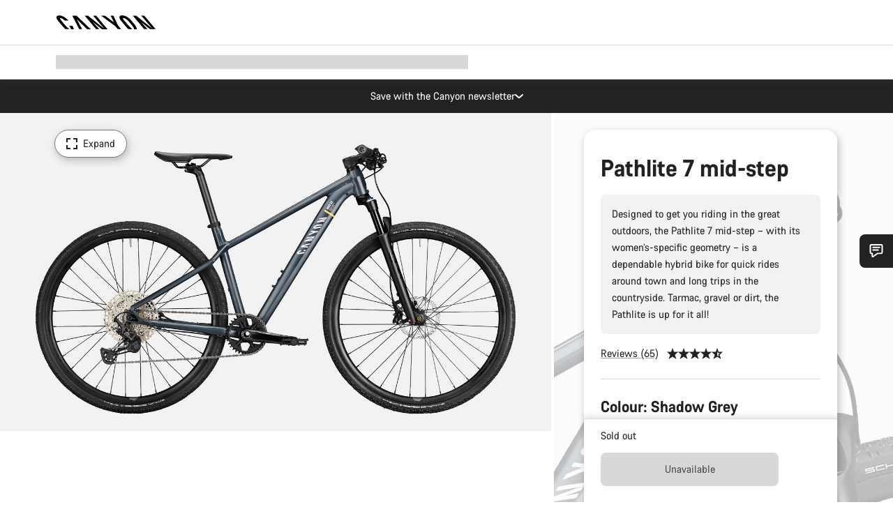

--- FILE ---
content_type: text/html;charset=UTF-8
request_url: https://www.canyon.com/en-kz/pathlite-7-mid-step/2795.html
body_size: 37729
content:
<!DOCTYPE html><html lang="en-kz">
<head>
<meta charset="UTF-8">

<meta http-equiv="x-ua-compatible" content="ie=edge">

<meta name="viewport" content="width=device-width, initial-scale=1, minimum-scale=1, maximum-scale=5, user-scalable=yes">
<meta http-equiv="delegate-ch" content="sec-ch-width https://dma.canyon.com; sec-ch-dpr https://dma.canyon.com; sec-ch-viewport-width https://dma.canyon.com;">

    <meta name="apple-itunes-app" content="app-id=6443914990">

    <link rel="manifest" href="/manifest.json" />




<title>
    
        
        
        Pathlite 7 mid-step | CANYON KZ
    
</title>



    


<link rel="preload" href="/on/demandware.static/Sites-RoW-Site/-/en_KZ/v1770073401902/assets/fonts/CanyonVF.woff2" as="font" type="font/woff2" crossorigin="anonymous" fetchpriority="high"/>




    


    
        <link rel="dns-prefetch" href="https://www.googletagmanager.com" />
        <link rel="preconnect" href="https://www.googletagmanager.com" crossorigin />
    
        <link rel="dns-prefetch" href="https://www.google-analytics.com" />
        <link rel="preconnect" href="https://www.google-analytics.com" crossorigin />
    


    
        <link rel="dns-prefetch" href="https://widget.trustpilot.com" />
    
        <link rel="dns-prefetch" href="https://cdn.cquotient.com" />
    
        <link rel="dns-prefetch" href="https://p.cquotient.com" />
    
        <link rel="dns-prefetch" href="https://static.hotjar.com" />
    
        <link rel="dns-prefetch" href="https://script.hotjar.com" />
    
        <link rel="dns-prefetch" href="https://connect.facebook.net" />
    
        <link rel="dns-prefetch" href="https://s.pinimg.com" />
    
        <link rel="dns-prefetch" href="https://www.googleadservices.com" />
    
        <link rel="dns-prefetch" href="https://googleads.g.doubleclick.net" />
    
        <link rel="dns-prefetch" href="https://service.force.com" />
    






    


    
        
        
    
        
        
            <link rel="preload" media="(min-width: 1921px)" href="https://www.canyon.com/dw/image/v2/BCML_PRD/on/demandware.static/-/Sites-canyon-master/default/dw4b9ce7ec/images/full/full_2021_/2021/full_2021_pathlite-7-wmn_2795_bk_P5.jpg?sw=1300&sfrm=png&q=90&bgcolor=F2F2F2" as="image" />
        
    
        
        
            <link rel="preload" media="(min-width: 1440px) and (max-width: 1920px)" href="https://www.canyon.com/dw/image/v2/BCML_PRD/on/demandware.static/-/Sites-canyon-master/default/dw4b9ce7ec/images/full/full_2021_/2021/full_2021_pathlite-7-wmn_2795_bk_P5.jpg?sw=1300&sfrm=png&q=90&bgcolor=F2F2F2" as="image" />
        
    
        
        
            <link rel="preload" media="(min-width: 1200px) and (max-width: 1439px)" href="https://www.canyon.com/dw/image/v2/BCML_PRD/on/demandware.static/-/Sites-canyon-master/default/dw4b9ce7ec/images/full/full_2021_/2021/full_2021_pathlite-7-wmn_2795_bk_P5.jpg?sw=1300&sfrm=png&q=90&bgcolor=F2F2F2" as="image" />
        
    
        
        
            <link rel="preload" media="(min-width: 992px) and (max-width: 1199px)" href="https://www.canyon.com/dw/image/v2/BCML_PRD/on/demandware.static/-/Sites-canyon-master/default/dw4b9ce7ec/images/full/full_2021_/2021/full_2021_pathlite-7-wmn_2795_bk_P5.jpg?sw=1100&sfrm=png&q=90&bgcolor=F2F2F2" as="image" />
        
    
        
        
            <link rel="preload" media="(min-width: 768px) and (max-width: 991px)" href="https://www.canyon.com/dw/image/v2/BCML_PRD/on/demandware.static/-/Sites-canyon-master/default/dw4b9ce7ec/images/full/full_2021_/2021/full_2021_pathlite-7-wmn_2795_bk_P5.jpg?sw=991&sfrm=png&q=90&bgcolor=F2F2F2" as="image" />
        
    
        
        
            <link rel="preload" media="(min-width: 544px) and (max-width: 767px)" href="https://www.canyon.com/dw/image/v2/BCML_PRD/on/demandware.static/-/Sites-canyon-master/default/dw4b9ce7ec/images/full/full_2021_/2021/full_2021_pathlite-7-wmn_2795_bk_P5.jpg?sw=767&sfrm=png&q=90&bgcolor=F2F2F2" as="image" />
        
    
        
        
            <link rel="preload" media="(max-width: 543px)" href="https://www.canyon.com/dw/image/v2/BCML_PRD/on/demandware.static/-/Sites-canyon-master/default/dw4b9ce7ec/images/full/full_2021_/2021/full_2021_pathlite-7-wmn_2795_bk_P5.jpg?sw=750&sfrm=png&q=90&bgcolor=F2F2F2" as="image" />
        
    







<link rel="icon" type="image/png" href="/on/demandware.static/Sites-RoW-Site/-/default/dw6d45ea84/images/favicon-196x196.png" sizes="196x196" />
<link rel="icon" type="image/png" href="/on/demandware.static/Sites-RoW-Site/-/default/dwe043329f/images/favicon-96x96.png" sizes="96x96" />
<link rel="icon" type="image/png" href="/on/demandware.static/Sites-RoW-Site/-/default/dw8e7d720e/images/favicon-32x32.png" sizes="32x32" />
<link rel="icon" type="image/png" href="/on/demandware.static/Sites-RoW-Site/-/default/dw67dba4dc/images/favicon-16x16.png" sizes="16x16" />
<link rel="icon" type="image/png" href="/on/demandware.static/Sites-RoW-Site/-/default/dwe449a70a/images/favicon-128.png" sizes="128x128" />
<link href="/on/demandware.static/Sites-RoW-Site/-/default/dw53a25265/images/favicon.ico" rel="shortcut icon" />





<link href="/on/demandware.static/Sites-RoW-Site/-/default/dwb1502f59/images/appicons/apple-icon.png" rel="apple-touch-icon" />
<link href="/on/demandware.static/Sites-RoW-Site/-/default/dw6534d4a8/images/appicons/apple-icon-180x180.png" rel="apple-touch-icon" sizes="180x180" />
<link href="/on/demandware.static/Sites-RoW-Site/-/default/dw8825305c/images/appicons/apple-icon-152x152.png" rel="apple-touch-icon" sizes="152x152" />
<link href="/on/demandware.static/Sites-RoW-Site/-/default/dw1eb9a113/images/appicons/apple-icon-144x144.png" rel="apple-touch-icon" sizes="144x144" />
<link href="/on/demandware.static/Sites-RoW-Site/-/default/dwd2113384/images/appicons/apple-icon-120x120.png" rel="apple-touch-icon" sizes="120x120" />
<link href="/on/demandware.static/Sites-RoW-Site/-/default/dw952c47ee/images/appicons/apple-icon-114x114.png" rel="apple-touch-icon" sizes="114x114" />
<link href="/on/demandware.static/Sites-RoW-Site/-/default/dwad5a840d/images/appicons/apple-icon-76x76.png" rel="apple-touch-icon" sizes="76x76" />
<link href="/on/demandware.static/Sites-RoW-Site/-/default/dwf6021cb3/images/appicons/apple-icon-72x72.png" rel="apple-touch-icon" sizes="72x72" />
<link href="/on/demandware.static/Sites-RoW-Site/-/default/dw9741f5e4/images/appicons/apple-icon-60x60.png" rel="apple-touch-icon" sizes="60x60" />
<link href="/on/demandware.static/Sites-RoW-Site/-/default/dwe86c94e5/images/appicons/apple-icon-57x57.png" rel="apple-touch-icon" sizes="57x57" />



<link href="/on/demandware.static/Sites-RoW-Site/-/default/dw651c0a2e/images/appicons/android-icon-192x192.png" rel="icon" sizes="192x192" />
<link href="/on/demandware.static/Sites-RoW-Site/-/default/dw46c92128/images/appicons/android-icon-144x144.png" rel="icon" sizes="144x144" />
<link href="/on/demandware.static/Sites-RoW-Site/-/default/dw4940aa7a/images/appicons/android-icon-96x96.png" rel="icon" sizes="96x96" />
<link href="/on/demandware.static/Sites-RoW-Site/-/default/dw0d6acd82/images/appicons/android-icon-72x72.png" rel="icon" sizes="72x72" />
<link href="/on/demandware.static/Sites-RoW-Site/-/default/dw3e5b4964/images/appicons/android-icon-48x48.png" rel="icon" sizes="48x48" />
<link href="/on/demandware.static/Sites-RoW-Site/-/default/dwe6cb1f39/images/appicons/android-icon-36x36.png" rel="icon" sizes="36x36" />


<meta name="msapplication-TileColor" content="#ffffff">
<meta name="msapplication-TileImage" content="/on/demandware.static/Sites-RoW-Site/-/default/dwaf4fa3c1/images/appicons/ms-icon-144x144.png">
<meta name="msapplication-config" content="/on/demandware.static/Sites-RoW-Site/-/default/dwe95dbc24/browserconfig.xml" />







<meta name="theme-color" content="#333333">





<link rel="stylesheet" href="/on/demandware.static/Sites-RoW-Site/-/en_KZ/v1770073401902/css/sharedStyle.css" fetchpriority="high" />




<link rel="stylesheet" href="/on/demandware.static/Sites-RoW-Site/-/en_KZ/v1770073401902/css/pageProductDetailStyle.css" fetchpriority="high" />










    


    



    <link rel="canonical" href="https://www.canyon.com/en-kz/pathlite-7-mid-step/2795.html"/>








<meta name="robots" content="noindex, follow, max-snippet:160, max-image-preview:large" />




    


    



    
        <link rel="alternate" hreflang="en-AE" href="https://www.canyon.com/en-ae/pathlite-7-mid-step/2795.html">
    
        <link rel="alternate" hreflang="en-AL" href="https://www.canyon.com/en-al/pathlite-7-mid-step/2795.html">
    
        <link rel="alternate" hreflang="de-AT" href="https://www.canyon.com/de-at/pathlite-7-mid-step/2795.html">
    
        <link rel="alternate" hreflang="en-AT" href="https://www.canyon.com/en-at/pathlite-7-mid-step/2795.html">
    
        <link rel="alternate" hreflang="nl-BE" href="https://www.canyon.com/nl-be/pathlite-7-mid-step/2795.html">
    
        <link rel="alternate" hreflang="en-BE" href="https://www.canyon.com/en-be/pathlite-7-mid-step/2795.html">
    
        <link rel="alternate" hreflang="fr-BE" href="https://www.canyon.com/fr-be/pathlite-7-mid-step/2795.html">
    
        <link rel="alternate" hreflang="en-BG" href="https://www.canyon.com/en-bg/pathlite-7-mid-step/2795.html">
    
        <link rel="alternate" hreflang="en-BH" href="https://www.canyon.com/en-bh/pathlite-7-mid-step/2795.html">
    
        <link rel="alternate" hreflang="en-BM" href="https://www.canyon.com/en-bm/pathlite-7-mid-step/2795.html">
    
        <link rel="alternate" hreflang="es-BO" href="https://www.canyon.com/es-bo/pathlite-7-mid-step/2795.html">
    
        <link rel="alternate" hreflang="en-BO" href="https://www.canyon.com/en-bo/pathlite-7-mid-step/2795.html">
    
        <link rel="alternate" hreflang="pt-BR" href="https://www.canyon.com/pt-br/pathlite-7-mid-step/2795.html">
    
        <link rel="alternate" hreflang="en-BR" href="https://www.canyon.com/en-br/pathlite-7-mid-step/2795.html">
    
        <link rel="alternate" hreflang="en-CA" href="https://www.canyon.com/en-ca/pathlite-7-mid-step/2795.html">
    
        <link rel="alternate" hreflang="fr-CA" href="https://www.canyon.com/fr-ca/pathlite-7-mid-step/2795.html">
    
        <link rel="alternate" hreflang="de-CH" href="https://www.canyon.com/de-ch/pathlite-7-mid-step/2795.html">
    
        <link rel="alternate" hreflang="fr-CH" href="https://www.canyon.com/fr-ch/pathlite-7-mid-step/2795.html">
    
        <link rel="alternate" hreflang="it-CH" href="https://www.canyon.com/it-ch/pathlite-7-mid-step/2795.html">
    
        <link rel="alternate" hreflang="en-CH" href="https://www.canyon.com/en-ch/pathlite-7-mid-step/2795.html">
    
        <link rel="alternate" hreflang="es-CL" href="https://www.canyon.com/es-cl/pathlite-7-mid-step/2795.html">
    
        <link rel="alternate" hreflang="en-CL" href="https://www.canyon.com/en-cl/pathlite-7-mid-step/2795.html">
    
        <link rel="alternate" hreflang="es-CO" href="https://www.canyon.com/es-co/pathlite-7-mid-step/2795.html">
    
        <link rel="alternate" hreflang="en-CO" href="https://www.canyon.com/en-co/pathlite-7-mid-step/2795.html">
    
        <link rel="alternate" hreflang="es-CR" href="https://www.canyon.com/es-cr/pathlite-7-mid-step/2795.html">
    
        <link rel="alternate" hreflang="en-CR" href="https://www.canyon.com/en-cr/pathlite-7-mid-step/2795.html">
    
        <link rel="alternate" hreflang="en-CY" href="https://www.canyon.com/en-cy/pathlite-7-mid-step/2795.html">
    
        <link rel="alternate" hreflang="cs-CZ" href="https://www.canyon.com/cs-cz/pathlite-7-mid-step/2795.html">
    
        <link rel="alternate" hreflang="en-CZ" href="https://www.canyon.com/en-cz/pathlite-7-mid-step/2795.html">
    
        <link rel="alternate" hreflang="de-DE" href="https://www.canyon.com/de-de/pathlite-7-mid-step/2795.html">
    
        <link rel="alternate" hreflang="en-DE" href="https://www.canyon.com/en-de/pathlite-7-mid-step/2795.html">
    
        <link rel="alternate" hreflang="da-DK" href="https://www.canyon.com/da-dk/pathlite-7-mid-step/2795.html">
    
        <link rel="alternate" hreflang="en-DK" href="https://www.canyon.com/en-dk/pathlite-7-mid-step/2795.html">
    
        <link rel="alternate" hreflang="es-EC" href="https://www.canyon.com/es-ec/pathlite-7-mid-step/2795.html">
    
        <link rel="alternate" hreflang="en-EC" href="https://www.canyon.com/en-ec/pathlite-7-mid-step/2795.html">
    
        <link rel="alternate" hreflang="en-EE" href="https://www.canyon.com/en-ee/pathlite-7-mid-step/2795.html">
    
        <link rel="alternate" hreflang="en-EG" href="https://www.canyon.com/en-eg/pathlite-7-mid-step/2795.html">
    
        <link rel="alternate" hreflang="es-ES" href="https://www.canyon.com/es-es/pathlite-7-mid-step/2795.html">
    
        <link rel="alternate" hreflang="en-ES" href="https://www.canyon.com/en-es/pathlite-7-mid-step/2795.html">
    
        <link rel="alternate" hreflang="fi-FI" href="https://www.canyon.com/fi-fi/pathlite-7-mid-step/2795.html">
    
        <link rel="alternate" hreflang="en-FI" href="https://www.canyon.com/en-fi/pathlite-7-mid-step/2795.html">
    
        <link rel="alternate" hreflang="fr-FR" href="https://www.canyon.com/fr-fr/pathlite-7-mid-step/2795.html">
    
        <link rel="alternate" hreflang="en-FR" href="https://www.canyon.com/en-fr/pathlite-7-mid-step/2795.html">
    
        <link rel="alternate" hreflang="en-GB" href="https://www.canyon.com/en-gb/pathlite-7-mid-step/2795.html">
    
        <link rel="alternate" hreflang="en-GR" href="https://www.canyon.com/en-gr/pathlite-7-mid-step/2795.html">
    
        <link rel="alternate" hreflang="es-GT" href="https://www.canyon.com/es-gt/pathlite-7-mid-step/2795.html">
    
        <link rel="alternate" hreflang="en-GT" href="https://www.canyon.com/en-gt/pathlite-7-mid-step/2795.html">
    
        <link rel="alternate" hreflang="es-HN" href="https://www.canyon.com/es-hn/pathlite-7-mid-step/2795.html">
    
        <link rel="alternate" hreflang="en-HN" href="https://www.canyon.com/en-hn/pathlite-7-mid-step/2795.html">
    
        <link rel="alternate" hreflang="en-HR" href="https://www.canyon.com/en-hr/pathlite-7-mid-step/2795.html">
    
        <link rel="alternate" hreflang="en-HU" href="https://www.canyon.com/en-hu/pathlite-7-mid-step/2795.html">
    
        <link rel="alternate" hreflang="en-IE" href="https://www.canyon.com/en-ie/pathlite-7-mid-step/2795.html">
    
        <link rel="alternate" hreflang="en-IL" href="https://www.canyon.com/en-il/pathlite-7-mid-step/2795.html">
    
        <link rel="alternate" hreflang="en-IS" href="https://www.canyon.com/en-is/pathlite-7-mid-step/2795.html">
    
        <link rel="alternate" hreflang="it-IT" href="https://www.canyon.com/it-it/pathlite-7-mid-step/2795.html">
    
        <link rel="alternate" hreflang="en-IT" href="https://www.canyon.com/en-it/pathlite-7-mid-step/2795.html">
    
        <link rel="alternate" hreflang="en-KG" href="https://www.canyon.com/en-kg/pathlite-7-mid-step/2795.html">
    
        <link rel="alternate" hreflang="en-KW" href="https://www.canyon.com/en-kw/pathlite-7-mid-step/2795.html">
    
        <link rel="alternate" hreflang="en-KZ" href="https://www.canyon.com/en-kz/pathlite-7-mid-step/2795.html">
    
        <link rel="alternate" hreflang="en-LB" href="https://www.canyon.com/en-lb/pathlite-7-mid-step/2795.html">
    
        <link rel="alternate" hreflang="en-LT" href="https://www.canyon.com/en-lt/pathlite-7-mid-step/2795.html">
    
        <link rel="alternate" hreflang="fr-LU" href="https://www.canyon.com/fr-lu/pathlite-7-mid-step/2795.html">
    
        <link rel="alternate" hreflang="en-LU" href="https://www.canyon.com/en-lu/pathlite-7-mid-step/2795.html">
    
        <link rel="alternate" hreflang="de-LU" href="https://www.canyon.com/de-lu/pathlite-7-mid-step/2795.html">
    
        <link rel="alternate" hreflang="en-LV" href="https://www.canyon.com/en-lv/pathlite-7-mid-step/2795.html">
    
        <link rel="alternate" hreflang="en-MK" href="https://www.canyon.com/en-mk/pathlite-7-mid-step/2795.html">
    
        <link rel="alternate" hreflang="en-MT" href="https://www.canyon.com/en-mt/pathlite-7-mid-step/2795.html">
    
        <link rel="alternate" hreflang="en-MU" href="https://www.canyon.com/en-mu/pathlite-7-mid-step/2795.html">
    
        <link rel="alternate" hreflang="es-MX" href="https://www.canyon.com/es-mx/pathlite-7-mid-step/2795.html">
    
        <link rel="alternate" hreflang="en-MX" href="https://www.canyon.com/en-mx/pathlite-7-mid-step/2795.html">
    
        <link rel="alternate" hreflang="nl-NL" href="https://www.canyon.com/nl-nl/pathlite-7-mid-step/2795.html">
    
        <link rel="alternate" hreflang="en-NL" href="https://www.canyon.com/en-nl/pathlite-7-mid-step/2795.html">
    
        <link rel="alternate" hreflang="no-NO" href="https://www.canyon.com/no-no/pathlite-7-mid-step/2795.html">
    
        <link rel="alternate" hreflang="en-NO" href="https://www.canyon.com/en-no/pathlite-7-mid-step/2795.html">
    
        <link rel="alternate" hreflang="en-OM" href="https://www.canyon.com/en-om/pathlite-7-mid-step/2795.html">
    
        <link rel="alternate" hreflang="es-PA" href="https://www.canyon.com/es-pa/pathlite-7-mid-step/2795.html">
    
        <link rel="alternate" hreflang="en-PA" href="https://www.canyon.com/en-pa/pathlite-7-mid-step/2795.html">
    
        <link rel="alternate" hreflang="es-PE" href="https://www.canyon.com/es-pe/pathlite-7-mid-step/2795.html">
    
        <link rel="alternate" hreflang="en-PE" href="https://www.canyon.com/en-pe/pathlite-7-mid-step/2795.html">
    
        <link rel="alternate" hreflang="pl-PL" href="https://www.canyon.com/pl-pl/pathlite-7-mid-step/2795.html">
    
        <link rel="alternate" hreflang="en-PL" href="https://www.canyon.com/en-pl/pathlite-7-mid-step/2795.html">
    
        <link rel="alternate" hreflang="pt-PT" href="https://www.canyon.com/pt-pt/pathlite-7-mid-step/2795.html">
    
        <link rel="alternate" hreflang="en-PT" href="https://www.canyon.com/en-pt/pathlite-7-mid-step/2795.html">
    
        <link rel="alternate" hreflang="en-QA" href="https://www.canyon.com/en-qa/pathlite-7-mid-step/2795.html">
    
        <link rel="alternate" hreflang="en-RO" href="https://www.canyon.com/en-ro/pathlite-7-mid-step/2795.html">
    
        <link rel="alternate" hreflang="en-RS" href="https://www.canyon.com/en-rs/pathlite-7-mid-step/2795.html">
    
        <link rel="alternate" hreflang="en-SA" href="https://www.canyon.com/en-sa/pathlite-7-mid-step/2795.html">
    
        <link rel="alternate" hreflang="sv-SE" href="https://www.canyon.com/sv-se/pathlite-7-mid-step/2795.html">
    
        <link rel="alternate" hreflang="en-SE" href="https://www.canyon.com/en-se/pathlite-7-mid-step/2795.html">
    
        <link rel="alternate" hreflang="en-SG" href="https://www.canyon.com/en-sg/pathlite-7-mid-step/2795.html">
    
        <link rel="alternate" hreflang="zh-SG" href="https://www.canyon.com/zh-sg/pathlite-7-mid-step/2795.html">
    
        <link rel="alternate" hreflang="en-SI" href="https://www.canyon.com/en-si/pathlite-7-mid-step/2795.html">
    
        <link rel="alternate" hreflang="cs-SK" href="https://www.canyon.com/cs-sk/pathlite-7-mid-step/2795.html">
    
        <link rel="alternate" hreflang="en-SK" href="https://www.canyon.com/en-sk/pathlite-7-mid-step/2795.html">
    
        <link rel="alternate" hreflang="en-TR" href="https://www.canyon.com/en-tr/pathlite-7-mid-step/2795.html">
    
        <link rel="alternate" hreflang="en-UA" href="https://www.canyon.com/en-ua/pathlite-7-mid-step/2795.html">
    
        <link rel="alternate" hreflang="en-ZM" href="https://www.canyon.com/en-zm/pathlite-7-mid-step/2795.html">
    







    
    
        
    






    <meta property="og:url" content="https://www.canyon.com/en-kz/pathlite-7-mid-step/2795.html" />
    <meta property="og:type" content="product" />
    <meta property="og:title" content="Pathlite 7 mid-step"/>
    <meta property="og:description" content="Designed to get you riding in the great outdoors, the Pathlite 7 mid-step &ndash; with its women&rsquo;s-specific geometry &ndash; is a dependable hybrid bike for quick rides around town and long trips in the countryside. Tarmac, gravel or dirt, the Pathlite is up for it all!" />
    <meta property="og:app_id" content="" />
    
        <meta property="og:image" content="https://www.canyon.com/dw/image/v2/BCML_PRD/on/demandware.static/-/Sites-canyon-master/default/dw4b9ce7ec/images/full/full_2021_/2021/full_2021_pathlite-7-wmn_2795_bk_P5.png?sw=1064&amp;sh=599&amp;sm=fit&amp;sfrm=png" />
    





    



    <meta name="twitter:card" content="summary_large_image" />
    <meta name="twitter:site" content="@CANYON" />






    <meta name="description" content="Designed to get you riding in the great outdoors, the Pathlite 7 mid-step &ndash; with its women&rsquo;s-specific geometry &ndash; is a dependable hybrid bike for quick rides around town and long trips in the countryside. Tarmac, gravel or dirt, the Pathlite is up for it all!"/>



    <meta name="google-site-verification" content="5xYcWWvJizN8AQxIAEcvmNqOaMMi4VJEv0G5x6MZ6Dw" />






    <script type="application/ld+json">

        
            {
            "@context": "https://schema.org",
            "@type": "Organization",
            "name": "Canyon",
            "url": "https://www.canyon.com/",
            "logo": "https://www.canyon.com/on/demandware.static/Sites-RoW-Site/-/default/images/seo/logo.png",
            "contactPoint":[{
                "@type": "ContactPoint",
                "telephone": "+4926194903000",
                "contactType": "Customer service",
                "areaServed":["DE","AT"]},
                {"@type": "ContactPoint",
                "telephone": "+442085496001" ,
                "contactType": "Customer service",
                "areaServed":["GB"]},
                {"@type": "ContactPoint",
                "telephone": "+41435881100" ,
                "contactType": "Customer service",
                "areaServed":["CH"]},
                {"@type": "ContactPoint",
                "telephone": "+815037868496" ,
                "contactType": "Customer service",
                "areaServed":["JP"]},
                {"@type": "ContactPoint",
                "telephone": "+358401802620" ,
                "contactType": "Customer service",
                "areaServed":["FI"]},
                {"@type": "ContactPoint",
                "telephone": "+39045515527" ,
                "contactType": "Customer service",
                "areaServed":["IT"]},
                {"@type": "ContactPoint",
                "telephone": "+3216980399" ,
                "contactType": "Customer service",
                "areaServed":["BE"]},
                {"@type": "ContactPoint",
                "telephone": "+48914226966" ,
                "contactType": "Customer service",
                "areaServed":["PL"]},
                {"@type": "ContactPoint",
                "telephone": "+420226259001" ,
                "contactType": "Customer service",
                "areaServed":["CZ"]},
                {"@type": "ContactPoint",
                "telephone": "+421220510450" ,
                "contactType": "Customer service",
                "areaServed":["SK"]},
                {"@type": "ContactPoint",
                "telephone": "+611300712003" ,
                "contactType": "Customer service",
                "areaServed":["AU"]},
                {"@type": "ContactPoint",
                "telephone": "+61397711607" ,
                "contactType": "Customer service",
                "areaServed":["NZ"]},
                {"@type": "ContactPoint",
                "telephone": "+82316982577" ,
                "contactType": "Customer service",
                "areaServed":["KO"]},
                {"@type": "ContactPoint",
                "telephone": "+31408080485" ,
                "contactType": "Customer service",
                "areaServed":["NL"]},{"@type": "ContactPoint",
                "telephone": "+34910470740" ,
                "contactType": "Customer service",
                "areaServed":["ES"]},
                {"@type": "ContactPoint",
                "telephone": "+34911239440" ,
                "contactType": "Customer service",
                "areaServed":["PT"]},
                {"@type": "ContactPoint",
                "telephone": "+33890710132" ,
                "contactType": "Customer service",
                "areaServed":["FR"]},
                {"@type": "ContactPoint",
                "telephone": "+4570204011" ,
                "contactType": "Customer service",
                "areaServed":["DK"]},
                {"@type": "ContactPoint",
                "telephone": "+46868441440" ,
                "contactType": "Customer service",
                "areaServed":["SV"]},
                {"@type": "ContactPoint",
                "telephone": "+4745404140" ,
                "contactType": "Customer service",
                "areaServed":["NO"]},
                {"@type": "ContactPoint",
                "telephone": "+27212050073" ,
                "contactType": "Customer service",
                "areaServed":["ZA"]},
                {"@type": "ContactPoint",
                "telephone": "+6531634999" ,
                "contactType": "Customer service",
                "areaServed":["SG"]},
                {"@type": "ContactPoint",
                "telephone": "+4926194903000" ,
                "contactType": "Customer service"
                }],
                
            "sameAs": [
                "http://www.wikidata.org/entity/Q318730",
                "https://www.youtube.com/@CanyonBicycles",
                "https://www.linkedin.com/company/canyon-bicycles-gmbh/",
                "https://www.facebook.com/canyon/",
                "https://twitter.com/canyon_bikes",
                "https://www.instagram.com/canyon/",
                "https://www.strava.com/clubs/3812",
                "https://www.tiktok.com/@canyon_bicycles"
                ]
 }
        
    </script>





    


<script src="https://canyon.app.baqend.com/v1/speedkit/install.js?d=production" async crossorigin="anonymous"></script>






<meta name="format-detection" content="telephone=no" />



    



    





    





<meta name="js-gtm-initial-meta" content=""
data-gtm="[{&quot;event&quot;:&quot;initial-meta&quot;,&quot;Country&quot;:&quot;KZ&quot;,&quot;Language&quot;:&quot;en&quot;,&quot;PageType&quot;:&quot;catalog&quot;,&quot;SubPageType&quot;:&quot;productDetail&quot;,&quot;PageID&quot;:&quot;product &gt; 2795&quot;,&quot;LoggedIn&quot;:&quot;false&quot;,&quot;crmId&quot;:&quot;&quot;,&quot;ABTesting&quot;:&quot;false&quot;,&quot;ABTestGroup&quot;:&quot;unknown&quot;,&quot;release&quot;:&quot;26.1.21&quot;,&quot;deviceType&quot;:&quot;webshop&quot;,&quot;viewMode&quot;:&quot;browser&quot;}]"
data-gtm-model="{&quot;enabled&quot;:true,&quot;dataLayer&quot;:[{&quot;event&quot;:&quot;initial-meta&quot;,&quot;Country&quot;:&quot;KZ&quot;,&quot;Language&quot;:&quot;en&quot;,&quot;PageType&quot;:&quot;catalog&quot;,&quot;SubPageType&quot;:&quot;productDetail&quot;,&quot;PageID&quot;:&quot;product &gt; 2795&quot;,&quot;LoggedIn&quot;:&quot;false&quot;,&quot;crmId&quot;:&quot;&quot;,&quot;ABTesting&quot;:&quot;false&quot;,&quot;ABTestGroup&quot;:&quot;unknown&quot;,&quot;release&quot;:&quot;26.1.21&quot;,&quot;deviceType&quot;:&quot;webshop&quot;,&quot;viewMode&quot;:&quot;browser&quot;}],&quot;containerID&quot;:&quot;&quot;,&quot;internalHostRegex&quot;:&quot;^[\\w\\W]*.canyon.com[\\w\\W]*$&quot;,&quot;linkFileExtensions&quot;:[],&quot;internalContainerID&quot;:&quot;GTM-M2JG57Z&quot;,&quot;internalContainerURL&quot;:&quot;https://svr.canyon.com/gtm.js&quot;}"
data-gtm-parameters=""
data-gtm-viewmode=""
data-gtm-devicetype="">

<meta name="js-gtm-session-events" content=""
data-gtm="[]">

<script>
if (window.location === window.parent.location) {
window.dataLayer = window.dataLayer || [];
window.gtmInternalHostRegex = "^[\\w\\W]*.canyon.com[\\w\\W]*$";
window.gtmLinkFileExtensions = [];
}
</script>








<script type="text/javascript">//<!--
/* <![CDATA[ (head-active_data.js) */
var dw = (window.dw || {});
dw.ac = {
    _analytics: null,
    _events: [],
    _category: "",
    _searchData: "",
    _anact: "",
    _anact_nohit_tag: "",
    _analytics_enabled: "true",
    _timeZone: "Europe/Berlin",
    _capture: function(configs) {
        if (Object.prototype.toString.call(configs) === "[object Array]") {
            configs.forEach(captureObject);
            return;
        }
        dw.ac._events.push(configs);
    },
	capture: function() { 
		dw.ac._capture(arguments);
		// send to CQ as well:
		if (window.CQuotient) {
			window.CQuotient.trackEventsFromAC(arguments);
		}
	},
    EV_PRD_SEARCHHIT: "searchhit",
    EV_PRD_DETAIL: "detail",
    EV_PRD_RECOMMENDATION: "recommendation",
    EV_PRD_SETPRODUCT: "setproduct",
    applyContext: function(context) {
        if (typeof context === "object" && context.hasOwnProperty("category")) {
        	dw.ac._category = context.category;
        }
        if (typeof context === "object" && context.hasOwnProperty("searchData")) {
        	dw.ac._searchData = context.searchData;
        }
    },
    setDWAnalytics: function(analytics) {
        dw.ac._analytics = analytics;
    },
    eventsIsEmpty: function() {
        return 0 == dw.ac._events.length;
    }
};
/* ]]> */
// -->
</script>
<script type="text/javascript">//<!--
/* <![CDATA[ (head-cquotient.js) */
var CQuotient = window.CQuotient = {};
CQuotient.clientId = 'bcml-RoW';
CQuotient.realm = 'BCML';
CQuotient.siteId = 'RoW';
CQuotient.instanceType = 'prd';
CQuotient.locale = 'en_KZ';
CQuotient.fbPixelId = '__UNKNOWN__';
CQuotient.activities = [];
CQuotient.cqcid='';
CQuotient.cquid='';
CQuotient.cqeid='';
CQuotient.cqlid='';
CQuotient.apiHost='api.cquotient.com';
/* Turn this on to test against Staging Einstein */
/* CQuotient.useTest= true; */
CQuotient.useTest = ('true' === 'false');
CQuotient.initFromCookies = function () {
	var ca = document.cookie.split(';');
	for(var i=0;i < ca.length;i++) {
	  var c = ca[i];
	  while (c.charAt(0)==' ') c = c.substring(1,c.length);
	  if (c.indexOf('cqcid=') == 0) {
		CQuotient.cqcid=c.substring('cqcid='.length,c.length);
	  } else if (c.indexOf('cquid=') == 0) {
		  var value = c.substring('cquid='.length,c.length);
		  if (value) {
		  	var split_value = value.split("|", 3);
		  	if (split_value.length > 0) {
			  CQuotient.cquid=split_value[0];
		  	}
		  	if (split_value.length > 1) {
			  CQuotient.cqeid=split_value[1];
		  	}
		  	if (split_value.length > 2) {
			  CQuotient.cqlid=split_value[2];
		  	}
		  }
	  }
	}
}
CQuotient.getCQCookieId = function () {
	if(window.CQuotient.cqcid == '')
		window.CQuotient.initFromCookies();
	return window.CQuotient.cqcid;
};
CQuotient.getCQUserId = function () {
	if(window.CQuotient.cquid == '')
		window.CQuotient.initFromCookies();
	return window.CQuotient.cquid;
};
CQuotient.getCQHashedEmail = function () {
	if(window.CQuotient.cqeid == '')
		window.CQuotient.initFromCookies();
	return window.CQuotient.cqeid;
};
CQuotient.getCQHashedLogin = function () {
	if(window.CQuotient.cqlid == '')
		window.CQuotient.initFromCookies();
	return window.CQuotient.cqlid;
};
CQuotient.trackEventsFromAC = function (/* Object or Array */ events) {
try {
	if (Object.prototype.toString.call(events) === "[object Array]") {
		events.forEach(_trackASingleCQEvent);
	} else {
		CQuotient._trackASingleCQEvent(events);
	}
} catch(err) {}
};
CQuotient._trackASingleCQEvent = function ( /* Object */ event) {
	if (event && event.id) {
		if (event.type === dw.ac.EV_PRD_DETAIL) {
			CQuotient.trackViewProduct( {id:'', alt_id: event.id, type: 'raw_sku'} );
		} // not handling the other dw.ac.* events currently
	}
};
CQuotient.trackViewProduct = function(/* Object */ cqParamData){
	var cq_params = {};
	cq_params.cookieId = CQuotient.getCQCookieId();
	cq_params.userId = CQuotient.getCQUserId();
	cq_params.emailId = CQuotient.getCQHashedEmail();
	cq_params.loginId = CQuotient.getCQHashedLogin();
	cq_params.product = cqParamData.product;
	cq_params.realm = cqParamData.realm;
	cq_params.siteId = cqParamData.siteId;
	cq_params.instanceType = cqParamData.instanceType;
	cq_params.locale = CQuotient.locale;
	
	if(CQuotient.sendActivity) {
		CQuotient.sendActivity(CQuotient.clientId, 'viewProduct', cq_params);
	} else {
		CQuotient.activities.push({activityType: 'viewProduct', parameters: cq_params});
	}
};
/* ]]> */
// -->
</script>

</head>
<body id="js-body" class="page  js-page page--ptCatalog page--sptProductDetail ">








<noscript>
<iframe src="https://svr.canyon.com/ns.html?id=GTM-M2JG57Z"
height="0" width="0" style="display:none;visibility:hidden">
</iframe>
</noscript>


<div id="app" class="app" data-action="Product-Show" data-querystring="pid=2795" >







<div class="u-hide js-moneyPatternDataContainer" data-moneypattern="mfff,fff,fff.dd US$" data-removetrailingzeros="true"><!-- empty --></div>



<div class="js-globalMessages"></div>


    






<nav class="header xlt-header js-headerNavigationWrapper js-headerNavigation"
aria-label="header"
data-gtm-settings="{&quot;enabled&quot;:true}"
data-navigation-url="/on/demandware.store/Sites-RoW-Site/en_KZ/Navigation-Header"
data-topbar-url="/on/demandware.store/Sites-RoW-Site/en_KZ/Navigation-HeaderTopBar"
>
<div class="header__inner">
<div class="header__topBar">
<div class="header__topBarContainer">
<div class="header__topBarInner js-topBar">

<div class="headerTopBar__menuTriggerWrapper"></div>
<div class="headerTopBar__logoWrapper">
<a aria-label="Back to home" class="headerTopBar__logo" href="/en-kz/" title="Canyon" aria-hidden="false" tabindex="0">



    <svg
        
        xmlns:xlink="http://www.w3.org/1999/xlink"
        class="icon icon-logo headerTopBar__logoIcon"
        aria-hidden="false"
        focusable="false"
        
    >
        
            <title>Canyon</title>
        
        
        
            <use xlink:href="/on/demandware.static/Sites-RoW-Site/-/en_KZ/v1770073401902/images/iconsNew.svg#sprite-logo"></use>
        
        
    </svg>


</a>
</div>
<div class="headerTopBar__userMenuWrapper"></div>
</div>
</div>
</div>
<div class="headerNavigationBar headerNavigationBar--preload js-navBarPreload">
<div class="headerNavigationBar__inner">
<div class="headerNavigationBar__preloadItem headerNavigationBar__preloadItem--level1 headerNavigationBar__preloadItem--menu">
<span class="u-visHidden">
Expand navigation
</span>



    <svg
        
        xmlns:xlink="http://www.w3.org/1999/xlink"
        class="icon icon-nav headerNavigationBar__menuTriggerIcon"
        aria-hidden="false"
        focusable="false"
        
    >
        
        
        
            <use xlink:href="/on/demandware.static/Sites-RoW-Site/-/en_KZ/v1770073401902/images/iconsNew.svg#sprite-nav"></use>
        
        
    </svg>


</div>




<a class="headerNavigationBar__preloadItem headerNavigationBar__preloadItem--level1" href="/en-kz/road-bikes/">Road Bikes</a>


<a class="headerNavigationBar__preloadItem headerNavigationBar__preloadItem--level2" href="/en-kz/road-bikes/endurance-bikes/">Endurance</a>




<a class="headerNavigationBar__preloadItem headerNavigationBar__preloadItem--level3" href="/en-kz/road-bikes/endurance-bikes/endurace/">Endurace</a>





<a class="headerNavigationBar__preloadItem headerNavigationBar__preloadItem--level4" href="/en-kz/road-bikes/endurance-bikes/endurace/?prefn1=pc_rahmen_modifikation_werkstoff&amp;prefv1=CFR#section-product-grid">Endurace CFR</a>




<a class="headerNavigationBar__preloadItem headerNavigationBar__preloadItem--level4" href="/en-kz/road-bikes/endurance-bikes/endurace/?prefn1=pc_rahmen_modifikation_werkstoff&amp;prefv1=CF%20SLX#section-product-grid">Endurace CF SLX</a>




<a class="headerNavigationBar__preloadItem headerNavigationBar__preloadItem--level4" href="/en-kz/road-bikes/endurance-bikes/endurace/?prefn1=pc_rahmen_modifikation_werkstoff&amp;prefv1=CF#section-product-grid">Endurace CF</a>




<a class="headerNavigationBar__preloadItem headerNavigationBar__preloadItem--level4" href="/en-kz/road-bikes/endurance-bikes/endurace/allroad/endurace-allroad/4164.html">Endurace AllRoad</a>







<a class="headerNavigationBar__preloadItem headerNavigationBar__preloadItem--level2" href="/en-kz/road-bikes/race-bikes/">Race</a>




<a class="headerNavigationBar__preloadItem headerNavigationBar__preloadItem--level3" href="/en-kz/road-bikes/race-bikes/ultimate/">Ultimate</a>





<a class="headerNavigationBar__preloadItem headerNavigationBar__preloadItem--level4" href="/en-kz/road-bikes/race-bikes/ultimate/?prefn1=pc_rahmen_modifikation_werkstoff&amp;prefv1=CFR#section-product-grid">Ultimate CFR</a>




<a class="headerNavigationBar__preloadItem headerNavigationBar__preloadItem--level4" href="/en-kz/road-bikes/race-bikes/ultimate/?prefn1=pc_rahmen_modifikation_werkstoff&amp;prefv1=CF%20SLX#section-product-grid">Ultimate CF SLX</a>




<a class="headerNavigationBar__preloadItem headerNavigationBar__preloadItem--level4" href="/en-kz/road-bikes/race-bikes/ultimate/?prefn1=pc_rahmen_modifikation_werkstoff&amp;prefv1=CF%20SL#section-product-grid">Ultimate CF</a>







<a class="headerNavigationBar__preloadItem headerNavigationBar__preloadItem--level2" href="/en-kz/road-bikes/aero-bikes/">Aero</a>




<a class="headerNavigationBar__preloadItem headerNavigationBar__preloadItem--level3" href="/en-kz/road-bikes/aero-bikes/aeroad/">Aeroad</a>





<a class="headerNavigationBar__preloadItem headerNavigationBar__preloadItem--level4" href="/en-kz/road-bikes/aero-bikes/aeroad/?prefn1=pc_rahmen_modifikation_werkstoff&amp;prefv1=CFR#section-product-grid">Aeroad CFR</a>




<a class="headerNavigationBar__preloadItem headerNavigationBar__preloadItem--level4" href="/en-kz/road-bikes/aero-bikes/aeroad/?prefn1=pc_rahmen_modifikation_werkstoff&amp;prefv1=CF%20SLX#section-product-grid">Aeroad CF SLX</a>






<a class="headerNavigationBar__preloadItem headerNavigationBar__preloadItem--level3" href="/en-kz/road-bikes/triathlon-bikes/speedmax/">Speedmax</a>





<a class="headerNavigationBar__preloadItem headerNavigationBar__preloadItem--level4" href="/en-kz/road-bikes/triathlon-bikes/speedmax/?prefn1=pc_rahmen_modifikation_werkstoff&amp;prefv1=CFR#section-product-grid">Speedmax CFR</a>




<a class="headerNavigationBar__preloadItem headerNavigationBar__preloadItem--level4" href="/en-kz/road-bikes/triathlon-bikes/speedmax/?prefn1=pc_rahmen_modifikation_werkstoff&amp;prefv1=CF%20SLX#section-product-grid">Speedmax CF SLX</a>







<a class="headerNavigationBar__preloadItem headerNavigationBar__preloadItem--level2" href="/en-kz/road-bikes/triathlon-bikes/">Triathlon &amp; TT</a>




<a class="headerNavigationBar__preloadItem headerNavigationBar__preloadItem--level3" href="/en-kz/road-bikes/triathlon-bikes/speedmax/">Speedmax</a>





<a class="headerNavigationBar__preloadItem headerNavigationBar__preloadItem--level4" href="/en-kz/road-bikes/triathlon-bikes/speedmax/?prefn1=pc_rahmen_modifikation_werkstoff&amp;prefv1=CFR#section-product-grid">Speedmax CFR</a>




<a class="headerNavigationBar__preloadItem headerNavigationBar__preloadItem--level4" href="/en-kz/road-bikes/triathlon-bikes/speedmax/?prefn1=pc_rahmen_modifikation_werkstoff&amp;prefv1=CF%20SLX#section-product-grid">Speedmax CF SLX</a>







<a class="headerNavigationBar__preloadItem headerNavigationBar__preloadItem--level2" href="/en-kz/road-bikes/cyclocross-bikes/">Cyclocross</a>




<a class="headerNavigationBar__preloadItem headerNavigationBar__preloadItem--level3" href="/en-kz/road-bikes/cyclocross-bikes/inflite/">Inflite</a>





<a class="headerNavigationBar__preloadItem headerNavigationBar__preloadItem--level4" href="/en-kz/road-bikes/cyclocross-bikes/inflite/?prefn1=pc_rahmen_modifikation_werkstoff&amp;prefv1=CF%20SLX#section-product-grid">Inflite CF SLX</a>




<a class="headerNavigationBar__preloadItem headerNavigationBar__preloadItem--level4" href="/en-kz/road-bikes/cyclocross-bikes/inflite/?prefn1=pc_rahmen_modifikation_werkstoff&amp;prefv1=CF%20SL#section-product-grid">Inflite CF SL</a>







<a class="headerNavigationBar__preloadItem headerNavigationBar__preloadItem--level2" href="/en-kz/road-bikes/youth-road-bikes/">Youth Road</a>




<a class="headerNavigationBar__preloadItem headerNavigationBar__preloadItem--level3" href="/en-kz/road-bikes/youth-road-bikes/road-youth-endurace/endurace-young-hero/4285.html">Endurace Young Hero</a>





<a class="headerNavigationBar__preloadItem headerNavigationBar__preloadItem--level4" href="/en-kz/road-bikes/youth-road-bikes/road-youth-endurace/endurace-young-hero/4285.html">Endurace Young Hero</a>






<a class="headerNavigationBar__preloadItem headerNavigationBar__preloadItem--level3" href="/en-kz/road-bikes/race-bikes/ultimate/cf-sl/ultimate-cf-young-hero/4284.html">Ultimate Young Hero</a>





<a class="headerNavigationBar__preloadItem headerNavigationBar__preloadItem--level4" href="/en-kz/road-bikes/race-bikes/ultimate/cf-sl/ultimate-cf-young-hero/4284.html">Ultimate Young Hero</a>







<a class="headerNavigationBar__preloadItem headerNavigationBar__preloadItem--level2" href="/en-kz/road-bikes/road-track/speedmax-track/">Track</a>




<a class="headerNavigationBar__preloadItem headerNavigationBar__preloadItem--level3" href="/en-kz/road-bikes/road-track/speedmax-track/">Speedmax CFR Track</a>





<a class="headerNavigationBar__preloadItem headerNavigationBar__preloadItem--level4" href="/en-kz/road-bikes/road-track/speedmax-track/#section-product-grid">Speedmax CFR Track</a>








<a class="headerNavigationBar__preloadItem headerNavigationBar__preloadItem--level1" href="/en-kz/gravel-bikes/">Gravel Bikes</a>


<a class="headerNavigationBar__preloadItem headerNavigationBar__preloadItem--level2" href="/en-kz/gravel-bikes/adventure/">Adventure</a>




<a class="headerNavigationBar__preloadItem headerNavigationBar__preloadItem--level3" href="/en-kz/gravel-bikes/adventure/grizl/">Grizl</a>





<a class="headerNavigationBar__preloadItem headerNavigationBar__preloadItem--level4" href="/en-kz/gravel-bikes/adventure/grizl/?prefn1=pc_cockpit_cockpittype&amp;prefv1=Escape#section-product-grid">Grizl Escape</a>




<a class="headerNavigationBar__preloadItem headerNavigationBar__preloadItem--level4" href="/en-kz/gravel-bikes/adventure/grizl/?prefn1=pc_cockpit_cockpittype&amp;prefv1=OG#section-product-grid">Grizl OG</a>




<a class="headerNavigationBar__preloadItem headerNavigationBar__preloadItem--level4" href="/en-kz/gravel-bikes/adventure/grizl/?map_prefn1=pc_werkstoff&amp;map_prefv1=Aluminium%20%28AL%29#section-product-grid">Grizl AL</a>







<a class="headerNavigationBar__preloadItem headerNavigationBar__preloadItem--level2" href="/en-kz/gravel-bikes/race/">Race</a>




<a class="headerNavigationBar__preloadItem headerNavigationBar__preloadItem--level3" href="/en-kz/gravel-bikes/race/grail/">Grail</a>





<a class="headerNavigationBar__preloadItem headerNavigationBar__preloadItem--level4" href="/en-kz/gravel-bikes/race/grail/?prefn1=pc_rahmen_modifikation_werkstoff&amp;prefv1=CFR#section-product-grid">Grail CFR</a>




<a class="headerNavigationBar__preloadItem headerNavigationBar__preloadItem--level4" href="/en-kz/gravel-bikes/race/grail/?prefn1=pc_rahmen_modifikation_werkstoff&amp;prefv1=CF%20SLX#section-product-grid">Grail CF SLX</a>




<a class="headerNavigationBar__preloadItem headerNavigationBar__preloadItem--level4" href="/en-kz/gravel-bikes/race/grail/?prefn1=pc_rahmen_modifikation_werkstoff&amp;prefv1=CF%20SL#section-product-grid">Grail CF</a>








<a class="headerNavigationBar__preloadItem headerNavigationBar__preloadItem--level1" href="/en-kz/mountain-bikes/">Mountain Bikes</a>


<a class="headerNavigationBar__preloadItem headerNavigationBar__preloadItem--level2" href="/en-kz/mountain-bikes/trail-bikes/">Trail</a>




<a class="headerNavigationBar__preloadItem headerNavigationBar__preloadItem--level3" href="/en-kz/mountain-bikes/trail-bikes/grand-canyon/">Grand Canyon</a>





<a class="headerNavigationBar__preloadItem headerNavigationBar__preloadItem--level4" href="/en-kz/mountain-bikes/trail-bikes/grand-canyon/?prefn1=pc_familie&amp;prefv1=Grand%20Canyon#section-product-grid">Grand Canyon</a>






<a class="headerNavigationBar__preloadItem headerNavigationBar__preloadItem--level3" href="/en-kz/mountain-bikes/trail-bikes/neuron/">Neuron</a>





<a class="headerNavigationBar__preloadItem headerNavigationBar__preloadItem--level4" href="/en-kz/mountain-bikes/trail-bikes/neuron/?prefn1=pc_plattform&amp;prefv1=Neuron%20CF#section-product-grid">Neuron CF</a>




<a class="headerNavigationBar__preloadItem headerNavigationBar__preloadItem--level4" href="/en-kz/mountain-bikes/trail-bikes/neuron/?prefn1=pc_plattform&amp;prefv1=Neuron%20AL#section-product-grid">Neuron AL</a>






<a class="headerNavigationBar__preloadItem headerNavigationBar__preloadItem--level3" href="/en-kz/mountain-bikes/trail-bikes/spectral/">Spectral</a>





<a class="headerNavigationBar__preloadItem headerNavigationBar__preloadItem--level4" href="/en-kz/mountain-bikes/trail-bikes/spectral/?map_prefn1=pc_werkstoff&amp;map_prefv1=Carbon%20%28CF%29&amp;map_prefn2=pc_ebike&amp;map_prefv2=No&amp;prefn3=pgeo_federweg_gabel&amp;prefv3=150-180mm#section-product-grid">Spectral CF</a>




<a class="headerNavigationBar__preloadItem headerNavigationBar__preloadItem--level4" href="/en-kz/mountain-bikes/trail-bikes/spectral/?prefn1=pc_rahmen_modifikation_werkstoff&amp;prefv1=AL&amp;prefn2=pgeo_federweg_gabel&amp;prefv2=150-180mm#section-product-grid">Spectral AL</a>




<a class="headerNavigationBar__preloadItem headerNavigationBar__preloadItem--level4" href="/en-kz/mountain-bikes/trail-bikes/spectral/?map_prefn1=pc_werkstoff&amp;map_prefv1=Aluminium%20%28AL%29&amp;prefn2=pgeo_federweg_gabel&amp;prefv2=125-145mm#section-product-grid">Spectral 125 AL</a>







<a class="headerNavigationBar__preloadItem headerNavigationBar__preloadItem--level2" href="/en-kz/mountain-bikes/enduro-bikes/">Enduro</a>




<a class="headerNavigationBar__preloadItem headerNavigationBar__preloadItem--level3" href="/en-kz/mountain-bikes/enduro-bikes/torque/">Torque</a>





<a class="headerNavigationBar__preloadItem headerNavigationBar__preloadItem--level4" href="/en-kz/mountain-bikes/enduro-bikes/torque/?prefn1=pc_familie&amp;prefv1=Torque&amp;map_prefn2=pc_ebike&amp;map_prefv2=No#section-product-grid">Torque</a>







<a class="headerNavigationBar__preloadItem headerNavigationBar__preloadItem--level2" href="/en-kz/mountain-bikes/cross-country-bikes/">Cross-Country</a>




<a class="headerNavigationBar__preloadItem headerNavigationBar__preloadItem--level3" href="/en-kz/mountain-bikes/cross-country-bikes/lux-trail/">Lux Trail</a>





<a class="headerNavigationBar__preloadItem headerNavigationBar__preloadItem--level4" href="/en-kz/mountain-bikes/cross-country-bikes/lux-trail/?prefn1=pc_rahmen_modifikation_werkstoff&amp;prefv1=CFR#section-product-grid">Lux Trail CFR</a>




<a class="headerNavigationBar__preloadItem headerNavigationBar__preloadItem--level4" href="/en-kz/mountain-bikes/cross-country-bikes/lux-trail/?prefn1=pc_rahmen_modifikation_werkstoff&amp;prefv1=CF#section-product-grid">Lux Trail CF</a>






<a class="headerNavigationBar__preloadItem headerNavigationBar__preloadItem--level3" href="/en-kz/mountain-bikes/cross-country-bikes/lux/">Lux World Cup</a>





<a class="headerNavigationBar__preloadItem headerNavigationBar__preloadItem--level4" href="/en-kz/mountain-bikes/cross-country-bikes/lux/?prefn1=pc_rahmen_modifikation_werkstoff&amp;prefv1=CFR#section-product-grid">Lux World Cup CFR</a>




<a class="headerNavigationBar__preloadItem headerNavigationBar__preloadItem--level4" href="/en-kz/mountain-bikes/cross-country-bikes/lux/?prefn1=pc_rahmen_modifikation_werkstoff&amp;prefv1=CF#section-product-grid">Lux World Cup CF</a>






<a class="headerNavigationBar__preloadItem headerNavigationBar__preloadItem--level3" href="/en-kz/mountain-bikes/cross-country-bikes/exceed/">Exceed</a>





<a class="headerNavigationBar__preloadItem headerNavigationBar__preloadItem--level4" href="/en-kz/mountain-bikes/cross-country-bikes/exceed/?prefn1=pc_rahmen_modifikation_werkstoff&amp;prefv1=CF#section-product-grid">Exceed CF</a>






<a class="headerNavigationBar__preloadItem headerNavigationBar__preloadItem--level3" href="/en-kz/mountain-bikes/trail-bikes/grand-canyon/">Grand Canyon</a>





<a class="headerNavigationBar__preloadItem headerNavigationBar__preloadItem--level4" href="/en-kz/mountain-bikes/trail-bikes/grand-canyon/?prefn1=pc_familie&amp;prefv1=Grand%20Canyon#section-product-grid">Grand Canyon</a>







<a class="headerNavigationBar__preloadItem headerNavigationBar__preloadItem--level2" href="/en-kz/mountain-bikes/downhill-bikes/">Downhill</a>




<a class="headerNavigationBar__preloadItem headerNavigationBar__preloadItem--level3" href="/en-kz/mountain-bikes/enduro-bikes/torque/">Torque</a>





<a class="headerNavigationBar__preloadItem headerNavigationBar__preloadItem--level4" href="/en-kz/mountain-bikes/enduro-bikes/torque/?prefn1=pc_familie&amp;prefv1=Torque&amp;map_prefn2=pc_ebike&amp;map_prefv2=No#section-product-grid">Torque</a>






<a class="headerNavigationBar__preloadItem headerNavigationBar__preloadItem--level3" href="/en-kz/mountain-bikes/downhill-bikes/sender/">Sender</a>





<a class="headerNavigationBar__preloadItem headerNavigationBar__preloadItem--level4" href="/en-kz/mountain-bikes/downhill-bikes/sender/#section-product-grid">Sender CFR</a>







<a class="headerNavigationBar__preloadItem headerNavigationBar__preloadItem--level2" href="/en-kz/mountain-bikes/dirt-jump-bikes/">Dirt Jump/Street Bikes</a>




<a class="headerNavigationBar__preloadItem headerNavigationBar__preloadItem--level3" href="/en-kz/mountain-bikes/dirt-jump-bikes/stitched/">Stitched</a>





<a class="headerNavigationBar__preloadItem headerNavigationBar__preloadItem--level4" href="/en-kz/mountain-bikes/dirt-jump-bikes/stitched/stitched-cfr-trial/">Stitched CFR Trial</a>




<a class="headerNavigationBar__preloadItem headerNavigationBar__preloadItem--level4" href="/en-kz/mountain-bikes/dirt-jump-bikes/stitched/360/">Stitched 360</a>







<a class="headerNavigationBar__preloadItem headerNavigationBar__preloadItem--level2" href="/en-kz/mountain-bikes/youth-kids/">Youth MTB</a>




<a class="headerNavigationBar__preloadItem headerNavigationBar__preloadItem--level3" href="/en-kz/mountain-bikes/youth-kids/?prefn1=pc_familie&amp;prefv1=Grand%20Canyon">Grand Canyon Young Hero</a>





<a class="headerNavigationBar__preloadItem headerNavigationBar__preloadItem--level4" href="/en-kz/mountain-bikes/youth-kids/?prefn1=pc_familie&amp;prefv1=Grand%20Canyon#section-product-grid">Grand Canyon Young Hero</a>






<a class="headerNavigationBar__preloadItem headerNavigationBar__preloadItem--level3" href="/en-kz/mountain-bikes/youth-kids/lux-world-cup-young-hero/lux-world-cup-cf-young-hero/3732.html">Lux World Cup Young Hero</a>





<a class="headerNavigationBar__preloadItem headerNavigationBar__preloadItem--level4" href="/en-kz/mountain-bikes/youth-kids/lux-world-cup-young-hero/lux-world-cup-cf-young-hero/3732.html">Lux World Cup Young Hero</a>






<a class="headerNavigationBar__preloadItem headerNavigationBar__preloadItem--level3" href="/en-kz/mountain-bikes/youth-kids/neuron-young-hero/neuron-young-hero/4010.html">Neuron Young Hero</a>





<a class="headerNavigationBar__preloadItem headerNavigationBar__preloadItem--level4" href="/en-kz/mountain-bikes/youth-kids/neuron-young-hero/neuron-young-hero/4010.html">Neuron Young Hero</a>








<a class="headerNavigationBar__preloadItem headerNavigationBar__preloadItem--level1" href="/en-kz/hybrid-bikes/">Hybrid</a>


<a class="headerNavigationBar__preloadItem headerNavigationBar__preloadItem--level2" href="/en-kz/hybrid-bikes/city-bikes/">City</a>




<a class="headerNavigationBar__preloadItem headerNavigationBar__preloadItem--level3" href="/en-kz/hybrid-bikes/city-bikes/roadlite/">Roadlite</a>





<a class="headerNavigationBar__preloadItem headerNavigationBar__preloadItem--level4" href="/en-kz/hybrid-bikes/city-bikes/roadlite/">Roadlite</a>








<a class="headerNavigationBar__preloadItem headerNavigationBar__preloadItem--level1" href="/en-kz/gear/">Parts &amp; Accessories</a>


<a class="headerNavigationBar__preloadItem headerNavigationBar__preloadItem--level2" href="/en-kz/gear/bike-parts/">Bike Parts</a>




<a class="headerNavigationBar__preloadItem headerNavigationBar__preloadItem--level3" href="/en-kz/gear/bike-parts/aero-bars-and-tri-extensions/">Aero-Bars &amp; Tri-Extensions</a>





<a class="headerNavigationBar__preloadItem headerNavigationBar__preloadItem--level3" href="/en-kz/gear/bike-parts/bar-tape-and-grips/">Bar Tape &amp; Grips</a>





<a class="headerNavigationBar__preloadItem headerNavigationBar__preloadItem--level3" href="/en-kz/gear/bike-parts/batteries-chargers-and-adapters/">Batteries, Chargers &amp; Adapters</a>





<a class="headerNavigationBar__preloadItem headerNavigationBar__preloadItem--level3" href="/en-kz/gear/bike-parts/brakes/">Brakes</a>





<a class="headerNavigationBar__preloadItem headerNavigationBar__preloadItem--level4" href="/en-kz/gear/bike-parts/brakes/brake-pads/">Brake Pads</a>




<a class="headerNavigationBar__preloadItem headerNavigationBar__preloadItem--level4" href="/en-kz/gear/bike-parts/brakes/disc-brakes/">Brake Rotors</a>






<a class="headerNavigationBar__preloadItem headerNavigationBar__preloadItem--level3" href="/en-kz/gear/bike-parts/drivetrain/">Drivetrain</a>





<a class="headerNavigationBar__preloadItem headerNavigationBar__preloadItem--level4" href="/en-kz/gear/bike-parts/drivetrain/bottom-brackets/">Bottom Brackets</a>




<a class="headerNavigationBar__preloadItem headerNavigationBar__preloadItem--level4" href="/en-kz/gear/bike-parts/drivetrain/cassettes/">Cassettes</a>




<a class="headerNavigationBar__preloadItem headerNavigationBar__preloadItem--level4" href="/en-kz/gear/bike-parts/drivetrain/chainrings/">Chainrings</a>




<a class="headerNavigationBar__preloadItem headerNavigationBar__preloadItem--level4" href="/en-kz/gear/bike-parts/drivetrain/chains/">Chains</a>






<a class="headerNavigationBar__preloadItem headerNavigationBar__preloadItem--level3" href="/en-kz/gear/bike-parts/handlebars-and-stems/">Handlebars, Cockpits &amp; Stems</a>





<a class="headerNavigationBar__preloadItem headerNavigationBar__preloadItem--level3" href="/en-kz/gear/bike-parts/pedals-and-cleats/">Pedals &amp; Cleats</a>





<a class="headerNavigationBar__preloadItem headerNavigationBar__preloadItem--level3" href="/en-kz/gear/bike-parts/posts-and-clamps/">Seat Posts &amp; Clamps</a>





<a class="headerNavigationBar__preloadItem headerNavigationBar__preloadItem--level3" href="/en-kz/gear/bike-parts/">Wheels, Tyres &amp; Tubes</a>





<a class="headerNavigationBar__preloadItem headerNavigationBar__preloadItem--level4" href="/en-kz/gear/bike-parts/tyres-and-tubes/tubes/">Inner Tubes</a>




<a class="headerNavigationBar__preloadItem headerNavigationBar__preloadItem--level4" href="/en-kz/gear/bike-parts/tyres-and-tubes/thru-axles/">Thru-Axles</a>




<a class="headerNavigationBar__preloadItem headerNavigationBar__preloadItem--level4" href="/en-kz/gear/bike-parts/tyres-and-tubes/tubeless-accessories/">Tubeless Kits &amp; Accessories</a>




<a class="headerNavigationBar__preloadItem headerNavigationBar__preloadItem--level4" href="/en-kz/gear/bike-parts/tyres-and-tubes/tyres/">Tyres</a>




<a class="headerNavigationBar__preloadItem headerNavigationBar__preloadItem--level4" href="/en-kz/gear/bike-parts/tyres-and-tubes/wheels/">Wheels</a>







<a class="headerNavigationBar__preloadItem headerNavigationBar__preloadItem--level2" href="/en-kz/gear/accessories/">Accessories</a>




<a class="headerNavigationBar__preloadItem headerNavigationBar__preloadItem--level3" href="/en-kz/gear/accessories/bags/">Bags</a>





<a class="headerNavigationBar__preloadItem headerNavigationBar__preloadItem--level4" href="/en-kz/gear/accessories/bags/bike-transport/">Bike Transport</a>




<a class="headerNavigationBar__preloadItem headerNavigationBar__preloadItem--level4" href="/en-kz/gear/accessories/bags/backpacks-and-hip-bags/">Backpacks &amp; Hip Bags</a>




<a class="headerNavigationBar__preloadItem headerNavigationBar__preloadItem--level4" href="/en-kz/gear/accessories/bags/bikepacking-bikebags-and-panniers/">Bikepacking, Bike Bags &amp; Panniers</a>




<a class="headerNavigationBar__preloadItem headerNavigationBar__preloadItem--level4" href="/en-kz/bikepacking-and-bikebags/integrated-tool-bags/">Integrated tool bags</a>






<a class="headerNavigationBar__preloadItem headerNavigationBar__preloadItem--level3" href="/en-kz/gear/accessories/bells/">Bells</a>





<a class="headerNavigationBar__preloadItem headerNavigationBar__preloadItem--level3" href="/en-kz/gear/accessories/">Bike Care &amp; Service</a>





<a class="headerNavigationBar__preloadItem headerNavigationBar__preloadItem--level4" href="/en-kz/gear/accessories/bikecare-and-service/bike-maintenance/">Bike Maintenance Tools</a>




<a class="headerNavigationBar__preloadItem headerNavigationBar__preloadItem--level4" href="/en-kz/gear/accessories/bikecare-and-service/cleaners-and-lubricants/">Cleaners &amp; Lubricants</a>




<a class="headerNavigationBar__preloadItem headerNavigationBar__preloadItem--level4" href="/en-kz/gear/accessories/bikecare-and-service/decals-and-decor/">Decals &amp; Decor</a>




<a class="headerNavigationBar__preloadItem headerNavigationBar__preloadItem--level4" href="/en-kz/gear/accessories/bikecare-and-service/puncture-repair/">Puncture Repair</a>




<a class="headerNavigationBar__preloadItem headerNavigationBar__preloadItem--level4" href="/en-kz/gear/accessories/bikecare-and-service/bike-pumps/">Pumps</a>




<a class="headerNavigationBar__preloadItem headerNavigationBar__preloadItem--level4" href="/en-kz/gear/accessories/bikecare-and-service/touch-up-pens/">Canyon Touch-Up Pens</a>






<a class="headerNavigationBar__preloadItem headerNavigationBar__preloadItem--level3" href="/en-kz/gear/accessories/cycling-water-bottles-and-bottle-cages/">Bottles &amp; Bottle Cages</a>





<a class="headerNavigationBar__preloadItem headerNavigationBar__preloadItem--level3" href="/en-kz/gear/accessories/cockpit-and-handlebar-mounts/">Cockpit &amp; Handlebar Mounts</a>





<a class="headerNavigationBar__preloadItem headerNavigationBar__preloadItem--level3" href="/en-kz/gear/accessories/computers-and-gps/">Computers &amp; GPS</a>





<a class="headerNavigationBar__preloadItem headerNavigationBar__preloadItem--level3" href="/en-kz/gear/accessories/fenders-and-mudguards/">Fenders &amp; Mudguards</a>





<a class="headerNavigationBar__preloadItem headerNavigationBar__preloadItem--level3" href="/en-kz/gear/accessories/kickstands/">Kickstands &amp; Bikestands</a>





<a class="headerNavigationBar__preloadItem headerNavigationBar__preloadItem--level3" href="/en-kz/gear/accessories/lights/">Lights</a>





<a class="headerNavigationBar__preloadItem headerNavigationBar__preloadItem--level3" href="/en-kz/gear/accessories/bike-locks/">Locks</a>





<a class="headerNavigationBar__preloadItem headerNavigationBar__preloadItem--level3" href="/en-kz/gear/accessories/racks/">Racks</a>







<a class="headerNavigationBar__preloadItem headerNavigationBar__preloadItem--level1" href="/en-kz/clothing/">Clothing</a>


<a class="headerNavigationBar__preloadItem headerNavigationBar__preloadItem--level2" href="/en-kz/clothing/helmets/">Helmets</a>




<a class="headerNavigationBar__preloadItem headerNavigationBar__preloadItem--level3" href="/en-kz/clothing/helmets/canyon-off-road/">Off-Road Cycling Helmets</a>





<a class="headerNavigationBar__preloadItem headerNavigationBar__preloadItem--level3" href="/en-kz/clothing/helmets/canyon-cfr/">CFR Cycling Helmets</a>






<a class="headerNavigationBar__preloadItem headerNavigationBar__preloadItem--level2" href="/en-kz/clothing/cycling-shoes/canyon/">Shoes</a>



<a class="headerNavigationBar__preloadItem headerNavigationBar__preloadItem--level2" href="/en-kz/clothing/jerseys/">Jerseys</a>



<a class="headerNavigationBar__preloadItem headerNavigationBar__preloadItem--level2" href="/en-kz/clothing/shorts-bibshorts-and-tights/">Cycling pants, Bib shorts &amp; Skinsuits</a>



<a class="headerNavigationBar__preloadItem headerNavigationBar__preloadItem--level2" href="/en-kz/clothing/jackets-and-vests/">Jackets &amp; Vests</a>



<a class="headerNavigationBar__preloadItem headerNavigationBar__preloadItem--level2" href="/en-kz/clothing/glasses/">Glasses</a>



<a class="headerNavigationBar__preloadItem headerNavigationBar__preloadItem--level2" href="/en-kz/clothing/t-shirt/">T-Shirts</a>



<a class="headerNavigationBar__preloadItem headerNavigationBar__preloadItem--level2" href="/en-kz/clothing/headwear/">Headwear</a>



<a class="headerNavigationBar__preloadItem headerNavigationBar__preloadItem--level2" href="/en-kz/clothing/gloves/">Gloves</a>



<a class="headerNavigationBar__preloadItem headerNavigationBar__preloadItem--level2" href="/en-kz/clothing/hoodie/">Hoodies &amp; Longsleeves</a>



<a class="headerNavigationBar__preloadItem headerNavigationBar__preloadItem--level2" href="/en-kz/clothing/baselayers/">Base Layers</a>



<a class="headerNavigationBar__preloadItem headerNavigationBar__preloadItem--level2" href="/en-kz/clothing/arm-and-legwarmers/">Arm &amp; Leg Warmers</a>



<a class="headerNavigationBar__preloadItem headerNavigationBar__preloadItem--level2" href="/en-kz/clothing/cycling-socks/">Socks</a>



<a class="headerNavigationBar__preloadItem headerNavigationBar__preloadItem--level2" href="/en-kz/clothing/clothing-collections/">Clothing Collections</a>




<a class="headerNavigationBar__preloadItem headerNavigationBar__preloadItem--level3" href="/en-kz/clothing/clothing-collections/core-collection/">CORE Collection</a>





<a class="headerNavigationBar__preloadItem headerNavigationBar__preloadItem--level3" href="/en-kz/clothing/clothing-collections/cfr-collection/">CFR Clothing Collection</a>





<a class="headerNavigationBar__preloadItem headerNavigationBar__preloadItem--level3" href="/en-kz/clothing/clothing-collections/millet-x-canyon-collection/">Millet X Canyon</a>





<a class="headerNavigationBar__preloadItem headerNavigationBar__preloadItem--level3" href="/en-kz/clothing/clothing-collections/adventure/">Adventure Collection</a>





<a class="headerNavigationBar__preloadItem headerNavigationBar__preloadItem--level3" href="/en-kz/clothing/clothing-collections/cllctv-rideable-streetwear-collection/">CLLCTV Streetwear</a>





<a class="headerNavigationBar__preloadItem headerNavigationBar__preloadItem--level3" href="/en-kz/clothing/clothing-collections/canyon-sram-collection/">CANYON//SRAM zondacrypto</a>






<a class="headerNavigationBar__preloadItem headerNavigationBar__preloadItem--level2" href="/en-kz/clothing/clothing-worlds/">Clothing by Bike World</a>




<a class="headerNavigationBar__preloadItem headerNavigationBar__preloadItem--level3" href="/en-kz/clothing/?hideSelectedFilters=true&amp;map_prefn1=pc_welt&amp;map_prefv1=Road#sections-products">Road</a>





<a class="headerNavigationBar__preloadItem headerNavigationBar__preloadItem--level3" href="/en-kz/gear/canyon-mountain-clothing-collection/">MTB</a>





<a class="headerNavigationBar__preloadItem headerNavigationBar__preloadItem--level3" href="/en-kz/clothing/?hideSelectedFilters=true&amp;map_prefn1=pc_welt&amp;map_prefv1=Gravel#sections-products">Gravel</a>





<a class="headerNavigationBar__preloadItem headerNavigationBar__preloadItem--level3" href="/en-kz/clothing/?hideSelectedFilters=true&amp;map_prefn1=pc_welt&amp;map_prefv1=Touring%7CUrban#sections-products">City &amp; Touring</a>





<a class="headerNavigationBar__preloadItem headerNavigationBar__preloadItem--level3" href="/en-kz/clothing/?hideSelectedFilters=true&amp;prefn1=pc_welt&amp;prefv1=Lifestyle#sections-products">Casual</a>





<a class="headerNavigationBar__preloadItem headerNavigationBar__preloadItem--level3" href="/en-kz/clothing/?prefn1=pc_prosport&amp;prefv1=Alpecin-Deceuninck%7CCanyon%20CLLCTV%7CCFR%20GRAVEL%7CCanyon%20SRAM%20Racing%7CEmbrace%20the%20World%7CRad%20Race&amp;srule=bestsellers#sections-products">Teamwear</a>






<a class="headerNavigationBar__preloadItem headerNavigationBar__preloadItem--level2" href="/en-kz/clothing/men/">Men's Clothing</a>



<a class="headerNavigationBar__preloadItem headerNavigationBar__preloadItem--level2" href="/en-kz/clothing/women/">Women's Clothing</a>



<a class="headerNavigationBar__preloadItem headerNavigationBar__preloadItem--level2" href="/en-kz/clothing/?hideSelectedFilters=true&amp;map_prefn1=pc_generation&amp;map_prefv1=Child#sections-products">Kid's Clothing</a>



<a class="headerNavigationBar__preloadItem headerNavigationBar__preloadItem--level2" href="/en-kz/clothing/apparel-new-to-shop/">New arrival</a>




<a class="headerNavigationBar__preloadItem headerNavigationBar__preloadItem--level1" href="/en-kz/outlet-bikes/">Outlet</a>


<a class="headerNavigationBar__preloadItem headerNavigationBar__preloadItem--level2" href="/en-kz/outlet-bikes/road-bikes/">Road Outlet</a>



<a class="headerNavigationBar__preloadItem headerNavigationBar__preloadItem--level2" href="/en-kz/outlet-bikes/gravel-bikes/">Gravel Outlet</a>



<a class="headerNavigationBar__preloadItem headerNavigationBar__preloadItem--level2" href="/en-kz/outlet-bikes/mountain-bikes/">Mountain Outlet</a>



<a class="headerNavigationBar__preloadItem headerNavigationBar__preloadItem--level2" href="/en-kz/outlet-bikes/hybrid-city-bikes/">City / Touring Outlet</a>



<a class="headerNavigationBar__preloadItem headerNavigationBar__preloadItem--level2" href="/en-kz/outlet-bikes/gear/">Gear Outlet</a>




<a class="headerNavigationBar__preloadItem headerNavigationBar__preloadItem--level1" href="/en-kz/sale/">Sale</a>


<a class="headerNavigationBar__preloadItem headerNavigationBar__preloadItem--level2" href="/en-kz/sale/?map_prefn1=pc_welt&amp;map_prefv1=Road#section-product-grid">Sale Road</a>



<a class="headerNavigationBar__preloadItem headerNavigationBar__preloadItem--level2" href="/en-kz/sale/?map_prefn1=pc_welt&amp;map_prefv1=Mountain#section-product-grid">Sale MTB</a>



<a class="headerNavigationBar__preloadItem headerNavigationBar__preloadItem--level2" href="/en-kz/sale/?map_prefn1=pc_welt&amp;map_prefv1=City%2FTouring#section-product-grid">Sale City / Touring</a>



<a class="headerNavigationBar__preloadItem headerNavigationBar__preloadItem--level2" href="/en-kz/sale/#gear">Sale Gear</a>




<a class="headerNavigationBar__preloadItem headerNavigationBar__preloadItem--level1"
href="/en-kz/customer-service/">
Service
</a>
























<ul class="headerUtilities__list">



    

    
        <!-- dwMarker="content" dwContentID="32bb5fce9b3af9e77f47f9b9ed" -->
        




    
    

    
    <!-- assetID: include-utility-nav-cfr -->
    

    
        <!-- dwMarker="content" dwContentID="5557e502d20f40e699fa6417bb" -->
        <li class="headerUtilities__listItem">
    <a href="https://www.canyon.com/en-kz/cfr/" class="headerUtilities__link" data-eventaction="Quicklinks" data-eventlabel="Canyon Factory Racing" aria-hidden="false" tabindex="0">
        Canyon Factory Racing
    </a>
</li>
        <!-- End content-asset -->
    





    
    

    
    <!-- assetID: include-utility-nav-service-locations -->
    

    
        <!-- dwMarker="content" dwContentID="046392bfc8992ca9378ecd26e3" -->
        <li class="headerUtilities__listItem">
    <a href="https://www.canyon.com/en-kz/customer-service/repair-spares-warranty/bike-service-finder.html" class="headerUtilities__link" data-eventaction="Quicklinks" data-eventlabel="Canyon Service Locations" aria-hidden="false" tabindex="0">
        Service Locations
    </a>
</li>
        <!-- End content-asset -->
    






        <!-- End content-asset -->
    


</ul>

</div>
</div>
</div>
</nav>




    

    
    
	 


	










    <section class="urgentMessage js-urgentMessage js-no-close-button " role="banner" data-gtm-parent="{&quot;enabled&quot;:true,&quot;dataLayer&quot;:[{&quot;event&quot;:&quot;urgent_banner&quot;,&quot;event_type&quot;:&quot;custom&quot;}]}">
        <div class="urgentMessage__container js-accordion" aria-label="Accordion">
            <div class="urgentMessage__toggleItem js-accordionItem">

                

                <div class="urgentMessage__toggleTriggerWrapper">
                    
                        <button class="urgentMessage__toggleTrigger js-accordionToggle" tabindex="0" aria-hidden="false" aria-expanded="false">
                            
                                
                                    <span class="urgentMessage__toggleTriggerInner">
                                        <span class="urgentMessage__toggleTriggerText">
                                            Save with the Canyon newsletter
                                        </span>
                                        


    <svg
        
        xmlns:xlink="http://www.w3.org/1999/xlink"
        class="icon icon-caret-small urgentMessage__toggleTriggerIcon"
        aria-hidden="false"
        focusable="false"
        
    >
        
        
        
            <use xlink:href="/on/demandware.static/Sites-RoW-Site/-/en_KZ/v1770073401902/images/iconsNew.svg#sprite-caret-small"></use>
        
        
    </svg>


                                    </span>
                                
                            
                        </button>
                    
                </div>

                

                <div class="urgentMessage__toggleContent js-accordionItem__content" aria-hidden="true">
                    <div class="urgentMessage__toggleContentInner">

                        

                        <div class="urgentMessage__toggleContentClose">
                            <button class="buttonIcon js-accordionToggle" type="button" aria-hidden="true" tabindex="-1">
                                


    <svg
        
        xmlns:xlink="http://www.w3.org/1999/xlink"
        class="icon icon-close buttonIcon__icon"
        aria-hidden="false"
        focusable="false"
        
    >
        
        
        
            <use xlink:href="/on/demandware.static/Sites-RoW-Site/-/en_KZ/v1770073401902/images/iconsNew.svg#sprite-close"></use>
        
        
    </svg>


                            </button>
                        </div>

                        

                        <div class="urgentMessage__items">
                            
                                
                                    <div class="urgentMessage__item">
                                        
                                            <div class="urgentMessage__itemTitle">
                                                Save with the Canyon newsletter
                                            </div>
                                        

                                        
                                            <div class="urgentMessage__itemDesc">
                                                Sign up to our newsletter and be the first to know when we release new products - we’ll also give you 10% off Canyon Gear! 
                                            </div>
                                        

                                        
                                            <div class="urgentMessage__itemLink">
                                                <a aria-hidden="false" href="https://www.canyon.com/en-kz/explore-content/newsletter-subscription.html" data-eventlabel="urgent-banner-newsletter-promo" class="link link--child" tabindex="0">
                                                    Learn more
                                                </a>
                                            </div>
                                        
                                    </div>
                                
                            
                        </div>
                    </div>
                </div>

            </div>
        </div>
    </section>


 
	

    <main class="mainContent u-pageContainer xlt-primary ">

        
    <div class="trackCustomer js-trackCustomer" data-canyoncustomerurl="/en-kz/tlc/?parentPid=2795&amp;comparableVariantPid=50011817&amp;isBike=true&amp;type=pdp">
        
    </div>

        






    
    
        <script type="application/ld+json">
    {"@context":"https://schema.org","@type":"Product","name":"Pathlite 7 mid-step","image":"https://www.canyon.com/dw/image/v2/BCML_PRD/on/demandware.static/-/Sites-canyon-master/default/dw4b9ce7ec/images/full/full_2021_/2021/full_2021_pathlite-7-wmn_2795_bk_P5.png","description":"Canyon - Designed to get you riding in the great outdoors, the Pathlite 7 mid-step – with its women’s-specific geometry – is a dependable hybrid bike for quick rides around town and long trips in the countryside. Tarmac, gravel or dirt, the Pathlite is up for it all!","mpn":"2795","SKU":"2795","url":"https://www.canyon.com/en-kz/pathlite-7-mid-step/2795.html","brand":{"@type":"Brand","name":"Canyon"},"aggregateRating":{"@type":"AggregateRating","ratingValue":"5","reviewCount":"65"},"offers":[{"@type":"Offer","name":"Pathlite 7 mid-step | Shadow Grey | 2XS","SKU":"50011817","price":"999.00","priceCurrency":"USD","url":"https://www.canyon.com/en-kz/pathlite-7-mid-step/2795.html?dwvar_2795_pv_rahmenfarbe=BK&dwvar_2795_pv_rahmengroesse=2XS","itemCondition":"https://schema.org/NewCondition","availability":"https://schema.org/OutOfStock"},{"@type":"Offer","name":"Pathlite 7 mid-step | Shadow Grey | XS","SKU":"50011818","price":"999.00","priceCurrency":"USD","url":"https://www.canyon.com/en-kz/pathlite-7-mid-step/2795.html?dwvar_2795_pv_rahmenfarbe=BK&dwvar_2795_pv_rahmengroesse=XS","itemCondition":"https://schema.org/NewCondition","availability":"https://schema.org/OutOfStock"},{"@type":"Offer","name":"Pathlite 7 mid-step | Shadow Grey | S","SKU":"50011819","price":"999.00","priceCurrency":"USD","url":"https://www.canyon.com/en-kz/pathlite-7-mid-step/2795.html?dwvar_2795_pv_rahmenfarbe=BK&dwvar_2795_pv_rahmengroesse=S","itemCondition":"https://schema.org/NewCondition","availability":"https://schema.org/OutOfStock"},{"@type":"Offer","name":"Pathlite 7 mid-step | Shadow Grey | M","SKU":"50011820","price":"999.00","priceCurrency":"USD","url":"https://www.canyon.com/en-kz/pathlite-7-mid-step/2795.html?dwvar_2795_pv_rahmenfarbe=BK&dwvar_2795_pv_rahmengroesse=M","itemCondition":"https://schema.org/NewCondition","availability":"https://schema.org/OutOfStock"}]}
</script>

    


    <div class="productDetailsPage js-pdpContainer js-standardPdpContainer" data-master-product-id="2795">

        
        

<div class="productDetailHeader productDetailHeader--singleProduct  " id="js-pdp-header">
    <div class="productDetailHeader__wrapper">

        

        <section class="productDetailHeader__row productDetailHeader__row--mainContent">
            <div class="productDetailHeader__imageCol productDetailHeader__imageCol--mainContent">

                <div class="productDetailHeader__imageColInner productDetailHeader__imageColInner--mainContent">

                    
                    <div class="productDetailHeader__heroWrapper">
                        <div class="productDetailHeader__imageColContent productDetailHeader__imageColContent--hero">
                            <div class="productDetailHeader__heroCarouselWrapper js-productHeroCarouselWrapper" id="js-pdp-hero">
                                















<div class="productHeroCarousel__container js-cssCarouselContainer js-isInfiniteCarousel  js-productHeroCarousel"
    role="group" aria-roledescription="carousel"
    tabindex="0"
    data-index-multiplier="4"
    data-current-slide-index="0.0">
    <div class="productHeroCarousel__slidesContainer js-carousel__slidesContainer js-recommentaions-preview-data">

        <div class="productHeroCarousel__slides js-cssCarouselSlides" aria-live="polite">

            

            
            
                
                    
                    
                    
                    
                    
                    

                    
                    <div aria-hidden="true" class="productHeroCarousel__slide productHeroCarousel__slide--full js-pdpFullImage js-imageEligibleForBackgroundColor productHeroCarousel__slide-- js-carouselSlide" role="group" aria-roledescription="slide" aria-label="1 of 5">
                        <div class="productHeroCarousel__slideInner productHeroCarousel__slideInner--full productHeroCarousel__slideInner-- js-cssCarouselSlideInner">

                            
                            
                            

                            <div class="productHeroCarousel__pictureWrapper ">

                                
                                
                                

                                
                                
                                
                                    

                                    
















    
        
        <picture class="picture productHeroCarousel__picture">
            
                
            
                
                    <source
                        media="(min-width: 1921px)"
                        
                            srcset="https://www.canyon.com/dw/image/v2/BCML_PRD/on/demandware.static/-/Sites-canyon-master/default/dw4b9ce7ec/images/full/full_2021_/2021/full_2021_pathlite-7-wmn_2795_bk_P5.jpg?sw=1300&amp;sfrm=png&amp;q=90&amp;bgcolor=F2F2F2"
                        
                    />
                
            
                
                    <source
                        media="(min-width: 1440px)"
                        
                            srcset="https://www.canyon.com/dw/image/v2/BCML_PRD/on/demandware.static/-/Sites-canyon-master/default/dw4b9ce7ec/images/full/full_2021_/2021/full_2021_pathlite-7-wmn_2795_bk_P5.jpg?sw=1300&amp;sfrm=png&amp;q=90&amp;bgcolor=F2F2F2"
                        
                    />
                
            
                
                    <source
                        media="(min-width: 1200px)"
                        
                            srcset="https://www.canyon.com/dw/image/v2/BCML_PRD/on/demandware.static/-/Sites-canyon-master/default/dw4b9ce7ec/images/full/full_2021_/2021/full_2021_pathlite-7-wmn_2795_bk_P5.jpg?sw=1300&amp;sfrm=png&amp;q=90&amp;bgcolor=F2F2F2"
                        
                    />
                
            
                
                    <source
                        media="(min-width: 992px)"
                        
                            srcset="https://www.canyon.com/dw/image/v2/BCML_PRD/on/demandware.static/-/Sites-canyon-master/default/dw4b9ce7ec/images/full/full_2021_/2021/full_2021_pathlite-7-wmn_2795_bk_P5.jpg?sw=1100&amp;sfrm=png&amp;q=90&amp;bgcolor=F2F2F2"
                        
                    />
                
            
                
                    <source
                        media="(min-width: 768px)"
                        
                            srcset="https://www.canyon.com/dw/image/v2/BCML_PRD/on/demandware.static/-/Sites-canyon-master/default/dw4b9ce7ec/images/full/full_2021_/2021/full_2021_pathlite-7-wmn_2795_bk_P5.jpg?sw=991&amp;sfrm=png&amp;q=90&amp;bgcolor=F2F2F2"
                        
                    />
                
            
                
                    <source
                        media="(min-width: 544px)"
                        
                            srcset="https://www.canyon.com/dw/image/v2/BCML_PRD/on/demandware.static/-/Sites-canyon-master/default/dw4b9ce7ec/images/full/full_2021_/2021/full_2021_pathlite-7-wmn_2795_bk_P5.jpg?sw=767&amp;sfrm=png&amp;q=90&amp;bgcolor=F2F2F2"
                        
                    />
                
            
                
                    <source
                        media="(min-width: 0px)"
                        
                            srcset="https://www.canyon.com/dw/image/v2/BCML_PRD/on/demandware.static/-/Sites-canyon-master/default/dw4b9ce7ec/images/full/full_2021_/2021/full_2021_pathlite-7-wmn_2795_bk_P5.jpg?sw=750&amp;sfrm=png&amp;q=90&amp;bgcolor=F2F2F2"
                        
                    />
                
            
            <img
                title="Pathlite 7 mid-step"
                alt="Pathlite 7 mid-step"
                class="picture__image  productHeroCarousel__img"
                decoding="auto"
                
                    src="https://www.canyon.com/dw/image/v2/BCML_PRD/on/demandware.static/-/Sites-canyon-master/default/dw4b9ce7ec/images/full/full_2021_/2021/full_2021_pathlite-7-wmn_2795_bk_P5.jpg?sw=750&amp;sfrm=png&amp;q=90&amp;bgcolor=F2F2F2"
                    
                        loading="eager"
                    
                    
                        fetchpriority="high"
                    
                
            />
        </picture>
    




                                

                                
                            </div>

                            
                            
                                
                                
                                <div class="productHeroCarousel__zoomTriggerWrapper js-zoomTriggerWrapper">
                                    







    <button data-zoom-url="https://www.canyon.com/on/demandware.store/Sites-RoW-Site/en_KZ/Product-ZoomGallery?pid=2795&amp;dwvar_2795_pv_rahmenfarbe=BK"
        aria-hidden="false" aria-label="Zoom"
        class="button button--tertiary zoom__trigger js-zoom-trigger js-pdpHeroZoomTrigger"
        type="button" tabindex="0">
        


    <svg
        
        xmlns:xlink="http://www.w3.org/1999/xlink"
        class="icon icon-expand button__icon button__icon--left zoom__triggerIcon"
        aria-hidden="false"
        focusable="false"
        
    >
        
        
        
            <use xlink:href="/on/demandware.static/Sites-RoW-Site/-/en_KZ/v1770073401902/images/iconsNew.svg#sprite-expand"></use>
        
        
    </svg>


        <span class="zoom__triggerText">
            Expand
        </span>
    </button>


                                </div>
                            
                        </div>
                    </div>
                
            
                
                    
                    
                    
                    
                    
                    

                    
                    <div aria-hidden="true" class="productHeroCarousel__slide productHeroCarousel__slide--detail  js-imageEligibleForBackgroundColor productHeroCarousel__slide-- js-carouselSlide" role="group" aria-roledescription="slide" aria-label="2 of 5">
                        <div class="productHeroCarousel__slideInner productHeroCarousel__slideInner--detail productHeroCarousel__slideInner-- js-cssCarouselSlideInner">

                            
                            
                            

                            <div class="productHeroCarousel__pictureWrapper ">

                                
                                
                                

                                
                                
                                
                                    

                                    
















    
        
        <picture class="picture productHeroCarousel__picture">
            
                
            
                
                    <source
                        media="(min-width: 1921px)"
                        
                            srcset="https://www.canyon.com/dw/image/v2/BCML_PRD/on/demandware.static/-/Sites-canyon-master/default/dw48be0e6f/images/detail/detail_202/2021/detail_2021_pathlite-7-wmn_2795_bk_P5.jpg?sw=1300&amp;sh=1300&amp;sm=cut&amp;sfrm=png&amp;q=90&amp;bgcolor=F2F2F2"
                        
                    />
                
            
                
                    <source
                        media="(min-width: 1440px)"
                        
                            srcset="https://www.canyon.com/dw/image/v2/BCML_PRD/on/demandware.static/-/Sites-canyon-master/default/dw48be0e6f/images/detail/detail_202/2021/detail_2021_pathlite-7-wmn_2795_bk_P5.jpg?sw=1300&amp;sh=1300&amp;sm=cut&amp;sfrm=png&amp;q=90&amp;bgcolor=F2F2F2"
                        
                    />
                
            
                
                    <source
                        media="(min-width: 1200px)"
                        
                            srcset="https://www.canyon.com/dw/image/v2/BCML_PRD/on/demandware.static/-/Sites-canyon-master/default/dw48be0e6f/images/detail/detail_202/2021/detail_2021_pathlite-7-wmn_2795_bk_P5.jpg?sw=1300&amp;sh=1300&amp;sm=cut&amp;sfrm=png&amp;q=90&amp;bgcolor=F2F2F2"
                        
                    />
                
            
                
                    <source
                        media="(min-width: 992px)"
                        
                            srcset="https://www.canyon.com/dw/image/v2/BCML_PRD/on/demandware.static/-/Sites-canyon-master/default/dw48be0e6f/images/detail/detail_202/2021/detail_2021_pathlite-7-wmn_2795_bk_P5.jpg?sw=1100&amp;sh=1100&amp;sm=cut&amp;sfrm=png&amp;q=90&amp;bgcolor=F2F2F2"
                        
                    />
                
            
                
                    <source
                        media="(min-width: 768px)"
                        
                            srcset="https://www.canyon.com/dw/image/v2/BCML_PRD/on/demandware.static/-/Sites-canyon-master/default/dw48be0e6f/images/detail/detail_202/2021/detail_2021_pathlite-7-wmn_2795_bk_P5.jpg?sw=991&amp;sh=991&amp;sm=cut&amp;sfrm=png&amp;q=90&amp;bgcolor=F2F2F2"
                        
                    />
                
            
                
                    <source
                        media="(min-width: 544px)"
                        
                            srcset="https://www.canyon.com/dw/image/v2/BCML_PRD/on/demandware.static/-/Sites-canyon-master/default/dw48be0e6f/images/detail/detail_202/2021/detail_2021_pathlite-7-wmn_2795_bk_P5.jpg?sw=767&amp;sh=767&amp;sm=cut&amp;sfrm=png&amp;q=90&amp;bgcolor=F2F2F2"
                        
                    />
                
            
                
                    <source
                        media="(min-width: 0px)"
                        
                            srcset="https://www.canyon.com/dw/image/v2/BCML_PRD/on/demandware.static/-/Sites-canyon-master/default/dw48be0e6f/images/detail/detail_202/2021/detail_2021_pathlite-7-wmn_2795_bk_P5.jpg?sw=750&amp;sh=750&amp;sm=cut&amp;sfrm=png&amp;q=90&amp;bgcolor=F2F2F2"
                        
                    />
                
            
            <img
                title="Pathlite 7 mid-step"
                alt="Pathlite 7 mid-step"
                class="picture__image  productHeroCarousel__img"
                decoding="auto"
                
                    src="https://www.canyon.com/dw/image/v2/BCML_PRD/on/demandware.static/-/Sites-canyon-master/default/dw48be0e6f/images/detail/detail_202/2021/detail_2021_pathlite-7-wmn_2795_bk_P5.jpg?sw=750&amp;sh=750&amp;sm=cut&amp;sfrm=png&amp;q=90&amp;bgcolor=F2F2F2"
                    
                        loading="lazy"
                    
                    
                        fetchpriority="auto"
                    
                
            />
        </picture>
    




                                

                                
                            </div>

                            
                            
                                
                                
                                <div class="productHeroCarousel__zoomTriggerWrapper js-zoomTriggerWrapper">
                                    







    <button data-zoom-url="https://www.canyon.com/on/demandware.store/Sites-RoW-Site/en_KZ/Product-ZoomGallery?pid=2795&amp;dwvar_2795_pv_rahmenfarbe=BK"
        aria-hidden="false" aria-label="Zoom"
        class="button button--tertiary zoom__trigger js-zoom-trigger js-pdpHeroZoomTrigger"
        type="button" tabindex="0">
        


    <svg
        
        xmlns:xlink="http://www.w3.org/1999/xlink"
        class="icon icon-expand button__icon button__icon--left zoom__triggerIcon"
        aria-hidden="false"
        focusable="false"
        
    >
        
        
        
            <use xlink:href="/on/demandware.static/Sites-RoW-Site/-/en_KZ/v1770073401902/images/iconsNew.svg#sprite-expand"></use>
        
        
    </svg>


        <span class="zoom__triggerText">
            Expand
        </span>
    </button>


                                </div>
                            
                        </div>
                    </div>
                
            
                
                    
                    
                    
                    
                    
                    

                    
                        
                    
                    <div aria-hidden="true" class="productHeroCarousel__slide productHeroCarousel__slide--top   productHeroCarousel__slide--scaleModeCut js-carouselSlide" role="group" aria-roledescription="slide" aria-label="3 of 5">
                        <div class="productHeroCarousel__slideInner productHeroCarousel__slideInner--top productHeroCarousel__slideInner--scaleModeCut js-cssCarouselSlideInner">

                            
                            
                            

                            <div class="productHeroCarousel__pictureWrapper ">

                                
                                
                                

                                
                                
                                
                                    

                                    
















    
        
        <picture class="picture productHeroCarousel__picture">
            
                
            
                
                    <source
                        media="(min-width: 1921px)"
                        
                            srcset="https://www.canyon.com/dw/image/v2/BCML_PRD/on/demandware.static/-/Sites-canyon-master/default/dw7316d997/images/top/2795_top-t/2021/2795_top-tube-with-tech-specifications_pathlite-7-_009.jpg?sw=1300&amp;sh=1300&amp;sm=cut&amp;sfrm=jpg&amp;q=80"
                        
                    />
                
            
                
                    <source
                        media="(min-width: 1440px)"
                        
                            srcset="https://www.canyon.com/dw/image/v2/BCML_PRD/on/demandware.static/-/Sites-canyon-master/default/dw7316d997/images/top/2795_top-t/2021/2795_top-tube-with-tech-specifications_pathlite-7-_009.jpg?sw=1300&amp;sh=1300&amp;sm=cut&amp;sfrm=jpg&amp;q=80"
                        
                    />
                
            
                
                    <source
                        media="(min-width: 1200px)"
                        
                            srcset="https://www.canyon.com/dw/image/v2/BCML_PRD/on/demandware.static/-/Sites-canyon-master/default/dw7316d997/images/top/2795_top-t/2021/2795_top-tube-with-tech-specifications_pathlite-7-_009.jpg?sw=1300&amp;sh=1300&amp;sm=cut&amp;sfrm=jpg&amp;q=80"
                        
                    />
                
            
                
                    <source
                        media="(min-width: 992px)"
                        
                            srcset="https://www.canyon.com/dw/image/v2/BCML_PRD/on/demandware.static/-/Sites-canyon-master/default/dw7316d997/images/top/2795_top-t/2021/2795_top-tube-with-tech-specifications_pathlite-7-_009.jpg?sw=1100&amp;sh=1100&amp;sm=cut&amp;sfrm=jpg&amp;q=80"
                        
                    />
                
            
                
                    <source
                        media="(min-width: 768px)"
                        
                            srcset="https://www.canyon.com/dw/image/v2/BCML_PRD/on/demandware.static/-/Sites-canyon-master/default/dw7316d997/images/top/2795_top-t/2021/2795_top-tube-with-tech-specifications_pathlite-7-_009.jpg?sw=991&amp;sh=991&amp;sm=cut&amp;sfrm=jpg&amp;q=80"
                        
                    />
                
            
                
                    <source
                        media="(min-width: 544px)"
                        
                            srcset="https://www.canyon.com/dw/image/v2/BCML_PRD/on/demandware.static/-/Sites-canyon-master/default/dw7316d997/images/top/2795_top-t/2021/2795_top-tube-with-tech-specifications_pathlite-7-_009.jpg?sw=767&amp;sh=767&amp;sm=cut&amp;sfrm=jpg&amp;q=80"
                        
                    />
                
            
                
                    <source
                        media="(min-width: 0px)"
                        
                            srcset="https://www.canyon.com/dw/image/v2/BCML_PRD/on/demandware.static/-/Sites-canyon-master/default/dw7316d997/images/top/2795_top-t/2021/2795_top-tube-with-tech-specifications_pathlite-7-_009.jpg?sw=750&amp;sh=750&amp;sm=cut&amp;sfrm=jpg&amp;q=80"
                        
                    />
                
            
            <img
                title="Pathlite 7 mid-step"
                alt="Pathlite 7 mid-step"
                class="picture__image  productHeroCarousel__img"
                decoding="auto"
                
                    src="https://www.canyon.com/dw/image/v2/BCML_PRD/on/demandware.static/-/Sites-canyon-master/default/dw7316d997/images/top/2795_top-t/2021/2795_top-tube-with-tech-specifications_pathlite-7-_009.jpg?sw=750&amp;sh=750&amp;sm=cut&amp;sfrm=jpg&amp;q=80"
                    
                        loading="lazy"
                    
                    
                        fetchpriority="auto"
                    
                
            />
        </picture>
    




                                

                                
                            </div>

                            
                            
                                
                                
                                <div class="productHeroCarousel__zoomTriggerWrapper js-zoomTriggerWrapper">
                                    







    <button data-zoom-url="https://www.canyon.com/on/demandware.store/Sites-RoW-Site/en_KZ/Product-ZoomGallery?pid=2795&amp;dwvar_2795_pv_rahmenfarbe=BK"
        aria-hidden="false" aria-label="Zoom"
        class="button button--tertiary zoom__trigger js-zoom-trigger js-pdpHeroZoomTrigger"
        type="button" tabindex="0">
        


    <svg
        
        xmlns:xlink="http://www.w3.org/1999/xlink"
        class="icon icon-expand button__icon button__icon--left zoom__triggerIcon"
        aria-hidden="false"
        focusable="false"
        
    >
        
        
        
            <use xlink:href="/on/demandware.static/Sites-RoW-Site/-/en_KZ/v1770073401902/images/iconsNew.svg#sprite-expand"></use>
        
        
    </svg>


        <span class="zoom__triggerText">
            Expand
        </span>
    </button>


                                </div>
                            
                        </div>
                    </div>
                
                    
                    
                    
                    
                    
                    

                    
                    <div aria-hidden="true" class="productHeroCarousel__slide productHeroCarousel__slide--top   productHeroCarousel__slide--scaleModeCut js-carouselSlide" role="group" aria-roledescription="slide" aria-label="4 of 5">
                        <div class="productHeroCarousel__slideInner productHeroCarousel__slideInner--top productHeroCarousel__slideInner--scaleModeCut js-cssCarouselSlideInner">

                            
                            
                            

                            <div class="productHeroCarousel__pictureWrapper ">

                                
                                
                                

                                
                                
                                
                                    

                                    
















    
        
        <picture class="picture productHeroCarousel__picture">
            
                
            
                
                    <source
                        media="(min-width: 1921px)"
                        
                            srcset="https://www.canyon.com/dw/image/v2/BCML_PRD/on/demandware.static/-/Sites-canyon-master/default/dw2c940962/images/top/2795_flatb/2021/2795_flatbar_pathlite-7-wmn_bk_018.jpg?sw=1300&amp;sh=1300&amp;sm=cut&amp;sfrm=jpg&amp;q=80"
                        
                    />
                
            
                
                    <source
                        media="(min-width: 1440px)"
                        
                            srcset="https://www.canyon.com/dw/image/v2/BCML_PRD/on/demandware.static/-/Sites-canyon-master/default/dw2c940962/images/top/2795_flatb/2021/2795_flatbar_pathlite-7-wmn_bk_018.jpg?sw=1300&amp;sh=1300&amp;sm=cut&amp;sfrm=jpg&amp;q=80"
                        
                    />
                
            
                
                    <source
                        media="(min-width: 1200px)"
                        
                            srcset="https://www.canyon.com/dw/image/v2/BCML_PRD/on/demandware.static/-/Sites-canyon-master/default/dw2c940962/images/top/2795_flatb/2021/2795_flatbar_pathlite-7-wmn_bk_018.jpg?sw=1300&amp;sh=1300&amp;sm=cut&amp;sfrm=jpg&amp;q=80"
                        
                    />
                
            
                
                    <source
                        media="(min-width: 992px)"
                        
                            srcset="https://www.canyon.com/dw/image/v2/BCML_PRD/on/demandware.static/-/Sites-canyon-master/default/dw2c940962/images/top/2795_flatb/2021/2795_flatbar_pathlite-7-wmn_bk_018.jpg?sw=1100&amp;sh=1100&amp;sm=cut&amp;sfrm=jpg&amp;q=80"
                        
                    />
                
            
                
                    <source
                        media="(min-width: 768px)"
                        
                            srcset="https://www.canyon.com/dw/image/v2/BCML_PRD/on/demandware.static/-/Sites-canyon-master/default/dw2c940962/images/top/2795_flatb/2021/2795_flatbar_pathlite-7-wmn_bk_018.jpg?sw=991&amp;sh=991&amp;sm=cut&amp;sfrm=jpg&amp;q=80"
                        
                    />
                
            
                
                    <source
                        media="(min-width: 544px)"
                        
                            srcset="https://www.canyon.com/dw/image/v2/BCML_PRD/on/demandware.static/-/Sites-canyon-master/default/dw2c940962/images/top/2795_flatb/2021/2795_flatbar_pathlite-7-wmn_bk_018.jpg?sw=767&amp;sh=767&amp;sm=cut&amp;sfrm=jpg&amp;q=80"
                        
                    />
                
            
                
                    <source
                        media="(min-width: 0px)"
                        
                            srcset="https://www.canyon.com/dw/image/v2/BCML_PRD/on/demandware.static/-/Sites-canyon-master/default/dw2c940962/images/top/2795_flatb/2021/2795_flatbar_pathlite-7-wmn_bk_018.jpg?sw=750&amp;sh=750&amp;sm=cut&amp;sfrm=jpg&amp;q=80"
                        
                    />
                
            
            <img
                title="Pathlite 7 mid-step"
                alt="Pathlite 7 mid-step"
                class="picture__image  productHeroCarousel__img"
                decoding="auto"
                
                    src="https://www.canyon.com/dw/image/v2/BCML_PRD/on/demandware.static/-/Sites-canyon-master/default/dw2c940962/images/top/2795_flatb/2021/2795_flatbar_pathlite-7-wmn_bk_018.jpg?sw=750&amp;sh=750&amp;sm=cut&amp;sfrm=jpg&amp;q=80"
                    
                        loading="lazy"
                    
                    
                        fetchpriority="auto"
                    
                
            />
        </picture>
    




                                

                                
                            </div>

                            
                            
                                
                                
                                <div class="productHeroCarousel__zoomTriggerWrapper js-zoomTriggerWrapper">
                                    







    <button data-zoom-url="https://www.canyon.com/on/demandware.store/Sites-RoW-Site/en_KZ/Product-ZoomGallery?pid=2795&amp;dwvar_2795_pv_rahmenfarbe=BK"
        aria-hidden="false" aria-label="Zoom"
        class="button button--tertiary zoom__trigger js-zoom-trigger js-pdpHeroZoomTrigger"
        type="button" tabindex="0">
        


    <svg
        
        xmlns:xlink="http://www.w3.org/1999/xlink"
        class="icon icon-expand button__icon button__icon--left zoom__triggerIcon"
        aria-hidden="false"
        focusable="false"
        
    >
        
        
        
            <use xlink:href="/on/demandware.static/Sites-RoW-Site/-/en_KZ/v1770073401902/images/iconsNew.svg#sprite-expand"></use>
        
        
    </svg>


        <span class="zoom__triggerText">
            Expand
        </span>
    </button>


                                </div>
                            
                        </div>
                    </div>
                
                    
                    
                    
                    
                    
                    

                    
                    <div aria-hidden="true" class="productHeroCarousel__slide productHeroCarousel__slide--top   productHeroCarousel__slide--scaleModeCut js-carouselSlide" role="group" aria-roledescription="slide" aria-label="5 of 5">
                        <div class="productHeroCarousel__slideInner productHeroCarousel__slideInner--top productHeroCarousel__slideInner--scaleModeCut js-cssCarouselSlideInner">

                            
                            
                            

                            <div class="productHeroCarousel__pictureWrapper ">

                                
                                
                                

                                
                                
                                
                                    

                                    
















    
        
        <picture class="picture productHeroCarousel__picture">
            
                
            
                
                    <source
                        media="(min-width: 1921px)"
                        
                            srcset="https://www.canyon.com/dw/image/v2/BCML_PRD/on/demandware.static/-/Sites-canyon-master/default/dw20878f74/images/top/2795_seatp/2021/2795_seatpost--saddle_pathlite-7-wmn_bk_015.jpg?sw=1300&amp;sh=1300&amp;sm=cut&amp;sfrm=jpg&amp;q=80"
                        
                    />
                
            
                
                    <source
                        media="(min-width: 1440px)"
                        
                            srcset="https://www.canyon.com/dw/image/v2/BCML_PRD/on/demandware.static/-/Sites-canyon-master/default/dw20878f74/images/top/2795_seatp/2021/2795_seatpost--saddle_pathlite-7-wmn_bk_015.jpg?sw=1300&amp;sh=1300&amp;sm=cut&amp;sfrm=jpg&amp;q=80"
                        
                    />
                
            
                
                    <source
                        media="(min-width: 1200px)"
                        
                            srcset="https://www.canyon.com/dw/image/v2/BCML_PRD/on/demandware.static/-/Sites-canyon-master/default/dw20878f74/images/top/2795_seatp/2021/2795_seatpost--saddle_pathlite-7-wmn_bk_015.jpg?sw=1300&amp;sh=1300&amp;sm=cut&amp;sfrm=jpg&amp;q=80"
                        
                    />
                
            
                
                    <source
                        media="(min-width: 992px)"
                        
                            srcset="https://www.canyon.com/dw/image/v2/BCML_PRD/on/demandware.static/-/Sites-canyon-master/default/dw20878f74/images/top/2795_seatp/2021/2795_seatpost--saddle_pathlite-7-wmn_bk_015.jpg?sw=1100&amp;sh=1100&amp;sm=cut&amp;sfrm=jpg&amp;q=80"
                        
                    />
                
            
                
                    <source
                        media="(min-width: 768px)"
                        
                            srcset="https://www.canyon.com/dw/image/v2/BCML_PRD/on/demandware.static/-/Sites-canyon-master/default/dw20878f74/images/top/2795_seatp/2021/2795_seatpost--saddle_pathlite-7-wmn_bk_015.jpg?sw=991&amp;sh=991&amp;sm=cut&amp;sfrm=jpg&amp;q=80"
                        
                    />
                
            
                
                    <source
                        media="(min-width: 544px)"
                        
                            srcset="https://www.canyon.com/dw/image/v2/BCML_PRD/on/demandware.static/-/Sites-canyon-master/default/dw20878f74/images/top/2795_seatp/2021/2795_seatpost--saddle_pathlite-7-wmn_bk_015.jpg?sw=767&amp;sh=767&amp;sm=cut&amp;sfrm=jpg&amp;q=80"
                        
                    />
                
            
                
                    <source
                        media="(min-width: 0px)"
                        
                            srcset="https://www.canyon.com/dw/image/v2/BCML_PRD/on/demandware.static/-/Sites-canyon-master/default/dw20878f74/images/top/2795_seatp/2021/2795_seatpost--saddle_pathlite-7-wmn_bk_015.jpg?sw=750&amp;sh=750&amp;sm=cut&amp;sfrm=jpg&amp;q=80"
                        
                    />
                
            
            <img
                title="Pathlite 7 mid-step"
                alt="Pathlite 7 mid-step"
                class="picture__image  productHeroCarousel__img"
                decoding="auto"
                
                    src="https://www.canyon.com/dw/image/v2/BCML_PRD/on/demandware.static/-/Sites-canyon-master/default/dw20878f74/images/top/2795_seatp/2021/2795_seatpost--saddle_pathlite-7-wmn_bk_015.jpg?sw=750&amp;sh=750&amp;sm=cut&amp;sfrm=jpg&amp;q=80"
                    
                        loading="lazy"
                    
                    
                        fetchpriority="auto"
                    
                
            />
        </picture>
    




                                

                                
                            </div>

                            
                            
                                
                                
                                <div class="productHeroCarousel__zoomTriggerWrapper js-zoomTriggerWrapper">
                                    







    <button data-zoom-url="https://www.canyon.com/on/demandware.store/Sites-RoW-Site/en_KZ/Product-ZoomGallery?pid=2795&amp;dwvar_2795_pv_rahmenfarbe=BK"
        aria-hidden="false" aria-label="Zoom"
        class="button button--tertiary zoom__trigger js-zoom-trigger js-pdpHeroZoomTrigger"
        type="button" tabindex="0">
        


    <svg
        
        xmlns:xlink="http://www.w3.org/1999/xlink"
        class="icon icon-expand button__icon button__icon--left zoom__triggerIcon"
        aria-hidden="false"
        focusable="false"
        
    >
        
        
        
            <use xlink:href="/on/demandware.static/Sites-RoW-Site/-/en_KZ/v1770073401902/images/iconsNew.svg#sprite-expand"></use>
        
        
    </svg>


        <span class="zoom__triggerText">
            Expand
        </span>
    </button>


                                </div>
                            
                        </div>
                    </div>
                
            
        </div>
        
    </div>

    <div class="productHeroCarousel__nav scrollSlider__controls">
        <div class="productHeroCarousel__navInner scrollSlider__controlsInner">
            <button class="productHeroCarousel__navButton productHeroCarousel__navButton--prev buttonIcon scrollSlider__navButton scrollSlider__navButton--prev js-carouselButtonPrevious js-carouselButtonAllowTabbing" type="button" aria-label="Previous slide">
                


    <svg
        
        xmlns:xlink="http://www.w3.org/1999/xlink"
        class="icon icon-caret-medium buttonIcon__icon scrollSlider__navButtonIcon"
        aria-hidden="false"
        focusable="false"
        
    >
        
            <title>Previous slide</title>
        
        
        
            <use xlink:href="/on/demandware.static/Sites-RoW-Site/-/en_KZ/v1770073401902/images/iconsNew.svg#sprite-caret-medium"></use>
        
        
    </svg>


            </button>
            <div class="productHeroCarousel__navLinks scrollSlider__navLinks js-navLinksContainer">
                <!-- empty -->
            </div>
            <button class="productHeroCarousel__navButton productHeroCarousel__navButton--next buttonIcon scrollSlider__navButton scrollSlider__navButton--next js-carouselButtonNext js-carouselButtonAllowTabbing" type="button" aria-label="Next slide">
                


    <svg
        
        xmlns:xlink="http://www.w3.org/1999/xlink"
        class="icon icon-caret-medium buttonIcon__icon  scrollSlider__navButtonIcon"
        aria-hidden="false"
        focusable="false"
        
    >
        
            <title>Next slide</title>
        
        
        
            <use xlink:href="/on/demandware.static/Sites-RoW-Site/-/en_KZ/v1770073401902/images/iconsNew.svg#sprite-caret-medium"></use>
        
        
    </svg>


            </button>
        </div>
    </div>
</div>










<div class="heroCallCenter__callCenterDataTriggerWrapper js-callcenter-data-wrapper">
    <div class="heroCallCenter__callCenterDataTriggerWrapperInner">
        <div class="heroCallCenter__callCenterDataListWrapper u-hide js-gear-data-list"></div>

        <button aria-hidden="false" aria-label="View variants" data-url="/on/demandware.store/Sites-RoW-Site/en_KZ/Product-CallCenterInformation?pid=2795" class="buttonIcon heroCallCenter__callCenterDataTriggerButton js-callcenter-data-trigger" type="button" tabindex="-1">
            


    <svg
        
        xmlns:xlink="http://www.w3.org/1999/xlink"
        class="icon icon-add buttonIcon__icon"
        aria-hidden="false"
        focusable="false"
        
    >
        
        
        
            <use xlink:href="/on/demandware.static/Sites-RoW-Site/-/en_KZ/v1770073401902/images/iconsNew.svg#sprite-add"></use>
        
        
    </svg>


        </button>
    </div>
</div>


                            </div>
                            

                        </div>
                    </div>
                </div>
            </div>
            <div class="productDetailHeader__contentCol">
                <div class="productDetailHeader__contentColInner">
                    <div
    aria-busy="true"
    aria-live="polite"
    class="loader loader--page loader--page__complexCustomizationCockpit complexCustomizationCockpitLoadingMessages"
    id="js-complex-customization-cockpit-loader"
    data-loading-messages="[&quot;Building your dream bike, won't be long...&quot;]">
    <img class="custom-loader js-customLoaderImage" data-manual-src="/on/demandware.static/Sites-RoW-Site/-/default/dwd47a0176/images/bikeAnimation.gif" alt="Loading animation image"/>
</div>

                    <div class="productDetailHeader__contentColContent ">

                        

                        
                        <div class="productDescription js-productDescription productDetailHeader__productDescription has-wishlist has-characteristics">
                            <div id="js-productsummary" class="js-productsummary">
                                
                                    










<div class="productDescription__productSummary  xlt-pdpContent js-productDescriptionProductSummary"
    
    data-current-selected-insurance=""
    data-shipping-or-current-country="KZ">

    

        

        

                    
                    <div class="productDescription__breadcrumb">
                        




<div class="breadcrumb__wrapper">
    
</div>

                    </div>

                    
                    

<h1 class="productDescription__productName xlt-pdpName js-pdpProductName">
    Pathlite 7 mid-step
</h1>


                    
                    <div class="productDescription__mainInfo">
                        <div class="productDescription__mainInfoTop">

    

    











    

    <div class="productDescription__priceWrapper">
    <div class="js-pricetop-original">
        



    </div>

    
    <div class="js-pricetop-customized "><!-- empty --></div>

    


    
    
</div>


</div>

                    </div>

            

        
        

        

        

                    <div class="productDescription__inner">
                        <div class="productDescription__innerTop">

                            
                            









    <div class="productDescription__shortDesc js-mainInfoTextPanel">
        <div class="productDescription__shortDescInner">
            
                Designed to get you riding in the great outdoors, the Pathlite 7 mid-step – with its women’s-specific geometry – is a dependable hybrid bike for quick rides around town and long trips in the countryside. Tarmac, gravel or dirt, the Pathlite is up for it all!
            
            
        </div>
    </div>



                            
                            


                            
                            


    













    
    

    <div class="productDescription__rating">
        
            <a
                href="#reviewsSlidesAnchor"
                tabindex="0"
                aria-hidden="false"
                class="productDescription__ratingTrigger productRating__container productRating__container--linked"
            > 
        

            <div class="productRating__reviewCount productRating__reviewCount--beforeStars">
                Reviews (65)
            </div>

            










<div class="ratingStars productRating__stars" title="4.6 of 5 stars">
    
        <div class="ratingStars__item">
            
                


    <svg
        
        xmlns:xlink="http://www.w3.org/1999/xlink"
        class="icon icon-star-filled ratingStars__icon ratingStars__icon--full"
        aria-hidden="false"
        focusable="false"
        
    >
        
        
        
            <use xlink:href="/on/demandware.static/Sites-RoW-Site/-/en_KZ/v1770073401902/images/iconsNew.svg#sprite-star-filled"></use>
        
        
    </svg>


            
        </div>
    
        <div class="ratingStars__item">
            
                


    <svg
        
        xmlns:xlink="http://www.w3.org/1999/xlink"
        class="icon icon-star-filled ratingStars__icon ratingStars__icon--full"
        aria-hidden="false"
        focusable="false"
        
    >
        
        
        
            <use xlink:href="/on/demandware.static/Sites-RoW-Site/-/en_KZ/v1770073401902/images/iconsNew.svg#sprite-star-filled"></use>
        
        
    </svg>


            
        </div>
    
        <div class="ratingStars__item">
            
                


    <svg
        
        xmlns:xlink="http://www.w3.org/1999/xlink"
        class="icon icon-star-filled ratingStars__icon ratingStars__icon--full"
        aria-hidden="false"
        focusable="false"
        
    >
        
        
        
            <use xlink:href="/on/demandware.static/Sites-RoW-Site/-/en_KZ/v1770073401902/images/iconsNew.svg#sprite-star-filled"></use>
        
        
    </svg>


            
        </div>
    
        <div class="ratingStars__item">
            
                


    <svg
        
        xmlns:xlink="http://www.w3.org/1999/xlink"
        class="icon icon-star-filled ratingStars__icon ratingStars__icon--full"
        aria-hidden="false"
        focusable="false"
        
    >
        
        
        
            <use xlink:href="/on/demandware.static/Sites-RoW-Site/-/en_KZ/v1770073401902/images/iconsNew.svg#sprite-star-filled"></use>
        
        
    </svg>


            
        </div>
    
        <div class="ratingStars__item">
            
                


    <svg
        
        xmlns:xlink="http://www.w3.org/1999/xlink"
        class="icon icon-star-filled ratingStars__icon ratingStars__icon--background"
        aria-hidden="false"
        focusable="false"
        
    >
        
        
        
            <use xlink:href="/on/demandware.static/Sites-RoW-Site/-/en_KZ/v1770073401902/images/iconsNew.svg#sprite-star-filled"></use>
        
        
    </svg>


                


    <svg
        
        xmlns:xlink="http://www.w3.org/1999/xlink"
        class="icon icon-star-filled-half ratingStars__icon ratingStars__icon--half"
        aria-hidden="false"
        focusable="false"
        
    >
        
        
        
            <use xlink:href="/on/demandware.static/Sites-RoW-Site/-/en_KZ/v1770073401902/images/iconsNew.svg#sprite-star-filled-half"></use>
        
        
    </svg>


            
        </div>
    
</div>


        
            </a>
        

        
    </div>











                            
                            



                            
                            



                        </div>

                        
                        <div class="productDescription__variationAttributeWrapper js-standardPDPinnerSummaryWrapper">
                            












    
        
        
            
            
            
    
        


    




    
    
    

    <div class="colorPicker__container js-colorPickerContainer colorPicker__container--pdp">

        
            <div class="colorPicker__heading">
                <span class="colorPicker__headingLabel">
                    Colour:
                </span>
                <span class="colorPicker__headingColor js-colorPickerHeadingColor">
                    Shadow Grey
                </span>
            </div>
        

        <ul class="colorPicker js-colorPicker js-targetScroll-colorPicker  colorPicker--colorCount--1  colorPicker--pdp" data-attribute-type="color"
        >

            

            
                

                
                
                    <li class="colorPicker__colorListItem js-colorPickerListItem ">
                        
                            <div class="colorSwatch__previewWrapper">












    
        
        <picture class="picture colorSwatch__previewPicture">
            
                
            
                
                    <source
                        media="(min-width: 1921px)"
                        
                            srcset="https://www.canyon.com/dw/image/v2/BCML_PRD/on/demandware.static/-/Sites-canyon-master/default/dw4b9ce7ec/images/full/full_2021_/2021/full_2021_pathlite-7-wmn_2795_bk_P5.jpg?sw=324&amp;sh=161&amp;sm=fit&amp;sfrm=png&amp;q=90&amp;bgcolor=F2F2F2"
                        
                    />
                
            
                
                    <source
                        media="(min-width: 1440px)"
                        
                            srcset="https://www.canyon.com/dw/image/v2/BCML_PRD/on/demandware.static/-/Sites-canyon-master/default/dw4b9ce7ec/images/full/full_2021_/2021/full_2021_pathlite-7-wmn_2795_bk_P5.jpg?sw=324&amp;sh=161&amp;sm=fit&amp;sfrm=png&amp;q=90&amp;bgcolor=F2F2F2"
                        
                    />
                
            
                
                    <source
                        media="(min-width: 1200px)"
                        
                            srcset="https://www.canyon.com/dw/image/v2/BCML_PRD/on/demandware.static/-/Sites-canyon-master/default/dw4b9ce7ec/images/full/full_2021_/2021/full_2021_pathlite-7-wmn_2795_bk_P5.jpg?sw=324&amp;sh=161&amp;sm=fit&amp;sfrm=png&amp;q=90&amp;bgcolor=F2F2F2"
                        
                    />
                
            
                
                    <source
                        media="(min-width: 992px)"
                        
                            srcset="https://www.canyon.com/dw/image/v2/BCML_PRD/on/demandware.static/-/Sites-canyon-master/default/dw4b9ce7ec/images/full/full_2021_/2021/full_2021_pathlite-7-wmn_2795_bk_P5.jpg?sw=372&amp;sh=188&amp;sm=fit&amp;sfrm=png&amp;q=90&amp;bgcolor=F2F2F2"
                        
                    />
                
            
                
                    <source
                        media="(min-width: 768px)"
                        
                            srcset="https://www.canyon.com/dw/image/v2/BCML_PRD/on/demandware.static/-/Sites-canyon-master/default/dw4b9ce7ec/images/full/full_2021_/2021/full_2021_pathlite-7-wmn_2795_bk_P5.jpg?sw=698&amp;sh=399&amp;sm=fit&amp;sfrm=png&amp;q=90&amp;bgcolor=F2F2F2"
                        
                    />
                
            
                
                    <source
                        media="(min-width: 544px)"
                        
                            srcset="https://www.canyon.com/dw/image/v2/BCML_PRD/on/demandware.static/-/Sites-canyon-master/default/dw4b9ce7ec/images/full/full_2021_/2021/full_2021_pathlite-7-wmn_2795_bk_P5.jpg?sw=691&amp;sh=368&amp;sm=fit&amp;sfrm=png&amp;q=90&amp;bgcolor=F2F2F2"
                        
                    />
                
            
                
                    <source
                        media="(min-width: 0px)"
                        
                            srcset="https://www.canyon.com/dw/image/v2/BCML_PRD/on/demandware.static/-/Sites-canyon-master/default/dw4b9ce7ec/images/full/full_2021_/2021/full_2021_pathlite-7-wmn_2795_bk_P5.jpg?sw=448&amp;sh=231&amp;sm=fit&amp;sfrm=png&amp;q=90&amp;bgcolor=F2F2F2"
                        
                    />
                
            
            <img
                title="Pathlite 7 mid-step"
                alt="Pathlite 7 mid-step"
                class="picture__image  colorSwatch__previewImage"
                decoding="async"
                
                    src="https://www.canyon.com/dw/image/v2/BCML_PRD/on/demandware.static/-/Sites-canyon-master/default/dw4b9ce7ec/images/full/full_2021_/2021/full_2021_pathlite-7-wmn_2795_bk_P5.jpg?sw=448&amp;sh=231&amp;sm=fit&amp;sfrm=png&amp;q=90&amp;bgcolor=F2F2F2"
                    
                        loading="lazy"
                    
                    
                
            />
        </picture>
    


</div>
                        

                        










<button
    title="Shadow Grey"
    aria-hidden="false"
    aria-label="Shadow Grey"
    class="
        colorPicker__colorSwatch
        colorSwatch
        colorSwatch--button
        js-tile-swatch
        colorSwatch--large
        colorSwatch--onDefaultBackground
        colorSwatch--selected js-noGtmImpression js-colorSwatchSelected xlt-colorSwatchSelected
        
        
        
        js-colorSwatch
        js-product-color
        
    "
    tabindex="0"
    
    
    data-url="https://www.canyon.com/on/demandware.store/Sites-RoW-Site/en_KZ/Product-Variation?dwvar_2795_pv_rahmenfarbe=&amp;pid=2795&amp;quantity=1&amp;imageupdate=product"
    data-displayvalue="Shadow Grey"
    data-swatch-color-id="BK"
    data-variation-value="BK"
    
        data-selected-color-value="BK"
    

    
    type="button">

    
        <div class="colorSwatch__colorWrapper">
    <div class="colorSwatch__colorInner">
        
            
                <div class="colorSwatch__color" style="color:#516373;"></div>
            
        
    </div>
</div>

    

    

    
</button>


                        <div class="colorSwatch__colorLabel" role="tooltip">
                            <span class="colorSwatch__colorLabelText">
                                Colour:
                            </span>
                            <span class="colorSwatch__colorLabelValue js-colorSwatchLabel">
                                Shadow Grey
                            </span>
                        </div>
                    </li>
                
            

            

            
            
                <li class="colorPicker__colorListItem colorPicker__colorListItem--memberAccessMessage js-colorPickerListItem">
                    



    
        
    

    <div class="js-memberAccessOnlyWrapper memberAccessMessage__wrapper productTile__memberAccessOnlyWrapper u-hide productTile__memberAccessOnlyWrapper--tileHasSwatches">

        <div class="memberAccessMessage__content">
            <div class="memberAccessMessage__row    productDescription__memberAccessMessage">

                
                

                    


    <svg
        
        xmlns:xlink="http://www.w3.org/1999/xlink"
        class="icon icon-lock-closed memberAccessMessage__icon js-productMemberlock-closededIcon"
        aria-hidden="false"
        focusable="false"
        
    >
        
        
        
            <use xlink:href="/on/demandware.static/Sites-RoW-Site/-/en_KZ/v1770073401902/images/iconsNew.svg#sprite-lock-closed"></use>
        
        
    </svg>


                    


    <svg
        
        xmlns:xlink="http://www.w3.org/1999/xlink"
        class="icon icon-lock-open memberAccessMessage__icon js-productMemberUnlock-closededIcon u-hide"
        aria-hidden="true"
        focusable="false"
        
    >
        
        
        
            <use xlink:href="/on/demandware.static/Sites-RoW-Site/-/en_KZ/v1770073401902/images/iconsNew.svg#sprite-lock-open"></use>
        
        
    </svg>



                

                
                <span class="memberAccessMessage__text">
                    

                        
                            
                            Members only product.
                        

                        
                        
                            <span
    class="memberAccessMessage__registerHereWrapper js-memberAccessRegisterHere u-visHidden"
    
        data-after-login-scroll-to-section="colorPicker"
    
    
        data-aria-label="Members only product."
    >
    <span class="memberAccessMessage__registerLink link link--button js-memberAccessRegister" aria-hidden="true" tabindex="-1" role="link">Log in here</span>
</span>

                        

                    
                </span>
                
                    <span class="u-hide js-memberOnlyAriaLabel" data-aria-label="Members only product" tabindex="-1"></span>
                
            </div>
        </div>
    </div>


                </li>
            

            
            
        </ul>
    </div>

    


    



            
        
            
            
            
    
        


    
        <div id="configuration-anchor" class="anchor js-postSizeSelectionTarget">
            <!-- Anchor -->
        </div>
    




    

    <div class="productConfiguration js-productConfiguration xlt-pdpVariations js-targetScroll-sizePicker" data-varattr="pv_rahmengroesse">
        <div class="productConfiguration__variantListHeader">
            <div class="productConfiguration__variantListHeading">
                
                    Select frame size
                
            </div>
        </div>

        


    <div class="productConfiguration__sizeFinder js-productConfigurationSizeFinder">
        
        
            






<div class="sizeFinderWizardTeaser js-complexCustomizationLazyLoadComponent" data-id="2795">
    <div class="sizeFinderWizardTeaser__explain">
        <div class="sizeFinderWizardTeaser__explainIconText">
            


    <svg
        
        xmlns:xlink="http://www.w3.org/1999/xlink"
        class="icon icon-pps sizeFinderWizardTeaser__explainIcon"
        aria-hidden="false"
        focusable="false"
        
    >
        
        
        
            <use xlink:href="/on/demandware.static/Sites-RoW-Site/-/en_KZ/v1770073401902/images/iconsNew.svg#sprite-pps"></use>
        
        
    </svg>


            
    
    

    
    <!-- assetID: pps-wizard-explain-teaser -->
    

    
        <div class="sizeFinderWizardTeaser__explainText">
            <!-- dwMarker="content" dwContentID="b2644be1994c69dd20f3cda330" -->
            <strong>What’s my size?</strong>
<br>
Find out in 3 steps
            <!-- End content-asset -->
        </div>
    





        </div>
        <button class="sizeFinderWizardTeaser__explainButton button button--tertiary js-ppsSizeFinderWizardTrigger">
            Start
        </button>
    </div>
    <div id="js-pps-metric-type" class="u-hide" data-value="cm"></div>
</div>

        
    </div>



        



        
        
            <div class="productConfiguration__variantListHeadingButtonWrapper">
                <button class="linkWithIcon js-ppsSizeChartModalTrigger" data-modal-open-param="/on/demandware.store/Sites-RoW-Site/en_KZ/Product-IncludePpsSizeChart?pid=50011817" aria-hidden="false" tabindex="0" type="button">
                    


    <svg
        
        xmlns:xlink="http://www.w3.org/1999/xlink"
        class="icon icon-info linkWithIcon__icon"
        aria-hidden="false"
        focusable="false"
        
    >
        
        
        
            <use xlink:href="/on/demandware.static/Sites-RoW-Site/-/en_KZ/v1770073401902/images/iconsNew.svg#sprite-info"></use>
        
        
    </svg>


                    <span class="linkWithIcon__text">
                        View size chart
                    </span>
                </button>
            </div>
        

        

        

        
        
            








        

        
        <div class="productConfiguration__options js-productConfigurationOptionsWrapper ">
    
    
    <ul class="productConfiguration__optionsList"
        
            data-attribute-type="size"
        
    >
        
            <li class="productConfiguration__optionListItem
                productConfiguration__optionListItem--threeColumns
                productConfiguration__optionListItem--select js-productConfigurationOptionItem
                
                
                xlt-addToCart">
                
                    
                    
                    <button
                        class="productConfiguration__selectVariant
                            productConfiguration__selectVariant--button
                            productConfiguration__selectVariant--threeColumns
                            
                            js-productConfigurationSelect
                            productConfiguration__selectVariant--unpurchasable js-unpurchasable
                            "
                        type="button"
                        aria-hidden="false"
                        tabindex="0"
                        
                        data-product-size="2XS"
                        data-variation-value="2XS"
                        data-url="https://www.canyon.com/on/demandware.store/Sites-RoW-Site/en_KZ/Product-Variation?dwvar_2795_pv_rahmenfarbe=BK&amp;dwvar_2795_pv_rahmengroesse=2XS&amp;pid=2795&amp;quantity=1"
                    >
                        
                        <div class="productConfiguration__selectVariantType js-productConfigurationVariantType">
                            
                                2XS
                            
                        </div>

                        
                        
                        

                        
                        
                    </button>
                
            </li>
            
            
        
            <li class="productConfiguration__optionListItem
                productConfiguration__optionListItem--threeColumns
                productConfiguration__optionListItem--select js-productConfigurationOptionItem
                
                
                xlt-addToCart">
                
                    
                    
                    <button
                        class="productConfiguration__selectVariant
                            productConfiguration__selectVariant--button
                            productConfiguration__selectVariant--threeColumns
                            
                            js-productConfigurationSelect
                            productConfiguration__selectVariant--unpurchasable js-unpurchasable
                            "
                        type="button"
                        aria-hidden="false"
                        tabindex="0"
                        
                        data-product-size="XS"
                        data-variation-value="XS"
                        data-url="https://www.canyon.com/on/demandware.store/Sites-RoW-Site/en_KZ/Product-Variation?dwvar_2795_pv_rahmenfarbe=BK&amp;dwvar_2795_pv_rahmengroesse=XS&amp;pid=2795&amp;quantity=1"
                    >
                        
                        <div class="productConfiguration__selectVariantType js-productConfigurationVariantType">
                            
                                XS
                            
                        </div>

                        
                        
                        

                        
                        
                    </button>
                
            </li>
            
            
        
            <li class="productConfiguration__optionListItem
                productConfiguration__optionListItem--threeColumns
                productConfiguration__optionListItem--select js-productConfigurationOptionItem
                
                
                xlt-addToCart">
                
                    
                    
                    <button
                        class="productConfiguration__selectVariant
                            productConfiguration__selectVariant--button
                            productConfiguration__selectVariant--threeColumns
                            
                            js-productConfigurationSelect
                            productConfiguration__selectVariant--unpurchasable js-unpurchasable
                            "
                        type="button"
                        aria-hidden="false"
                        tabindex="0"
                        
                        data-product-size="S"
                        data-variation-value="S"
                        data-url="https://www.canyon.com/on/demandware.store/Sites-RoW-Site/en_KZ/Product-Variation?dwvar_2795_pv_rahmenfarbe=BK&amp;dwvar_2795_pv_rahmengroesse=S&amp;pid=2795&amp;quantity=1"
                    >
                        
                        <div class="productConfiguration__selectVariantType js-productConfigurationVariantType">
                            
                                S
                            
                        </div>

                        
                        
                        

                        
                        
                    </button>
                
            </li>
            
            
        
            <li class="productConfiguration__optionListItem
                productConfiguration__optionListItem--threeColumns
                productConfiguration__optionListItem--select js-productConfigurationOptionItem
                
                productConfiguration__optionListItem--last
                xlt-addToCart">
                
                    
                    
                    <button
                        class="productConfiguration__selectVariant
                            productConfiguration__selectVariant--button
                            productConfiguration__selectVariant--threeColumns
                            
                            js-productConfigurationSelect
                            productConfiguration__selectVariant--unpurchasable js-unpurchasable
                            "
                        type="button"
                        aria-hidden="false"
                        tabindex="0"
                        
                        data-product-size="M"
                        data-variation-value="M"
                        data-url="https://www.canyon.com/on/demandware.store/Sites-RoW-Site/en_KZ/Product-Variation?dwvar_2795_pv_rahmenfarbe=BK&amp;dwvar_2795_pv_rahmengroesse=M&amp;pid=2795&amp;quantity=1"
                    >
                        
                        <div class="productConfiguration__selectVariantType js-productConfigurationVariantType">
                            
                                M
                            
                        </div>

                        
                        
                        

                        
                        
                    </button>
                
            </li>
            
            
        
    </ul>
    
    
    
        
        

        
    
    <div class="productConfiguration__availability js-productAvailabilityMessage" data-rendering-type="postVariationAttributes">
        
        
        
            
            <div class="productConfiguration__availabilityHeading js-productAvailabilityMessageHeading">
                
                    
                        Sold out
                    
                
            </div>
        

        

        
            <div class="productConfiguration__availabilityHeading productConfiguration__availabilityHeading--customized productConfiguration__availabilityHeading--hasIcon js-customizedProductAvailabilityMessageHeading u-hide">
                <!-- Customized product availability message placeholder -->
            </div>
        
    </div>


    

    
    
    

    
    

    
    

    
    

    
    <div class="productConfiguration__selectVariantDisclaimer">
        Wheel size scaling: 2XS and XS bikes have smaller 650b wheels to create consistent riding dynamics across all sizes.
    </div>







    





</div>







    </div>


    



            
        
    

    
    
    
        



    
        
    

    <div class="js-memberAccessOnlyWrapper memberAccessMessage__wrapper productTile__memberAccessOnlyWrapper u-hide productTile__memberAccessOnlyWrapper--tileHasSwatches">

        <div class="memberAccessMessage__content">
            <div class="memberAccessMessage__row    productDescription__memberAccessMessage">

                
                

                    


    <svg
        
        xmlns:xlink="http://www.w3.org/1999/xlink"
        class="icon icon-lock-closed memberAccessMessage__icon js-productMemberlock-closededIcon"
        aria-hidden="false"
        focusable="false"
        
    >
        
        
        
            <use xlink:href="/on/demandware.static/Sites-RoW-Site/-/en_KZ/v1770073401902/images/iconsNew.svg#sprite-lock-closed"></use>
        
        
    </svg>


                    


    <svg
        
        xmlns:xlink="http://www.w3.org/1999/xlink"
        class="icon icon-lock-open memberAccessMessage__icon js-productMemberUnlock-closededIcon u-hide"
        aria-hidden="true"
        focusable="false"
        
    >
        
        
        
            <use xlink:href="/on/demandware.static/Sites-RoW-Site/-/en_KZ/v1770073401902/images/iconsNew.svg#sprite-lock-open"></use>
        
        
    </svg>



                

                
                <span class="memberAccessMessage__text">
                    

                        
                            
                            Members only product.
                        

                        
                        
                            <span
    class="memberAccessMessage__registerHereWrapper js-memberAccessRegisterHere u-visHidden"
    
        data-after-login-scroll-to-section="sizePicker"
    
    
        data-aria-label="Members only product."
    >
    <span class="memberAccessMessage__registerLink link link--button js-memberAccessRegister" aria-hidden="true" tabindex="-1" role="link">Log in here</span>
</span>

                        

                    
                </span>
                
                    <span class="u-hide js-memberOnlyAriaLabel" data-aria-label="Members only product" tabindex="-1"></span>
                
            </div>
        </div>
    </div>


    






    














<div class="productDescription__promoWrapper" id="js-productDetailBuyDetails">
    



</div>







                        </div>

                        <div class="productDescription__actionsWrapper js-productActionsWrapper js-postSizeSelectionTarget">
                            
                            <div class="productDescription__addToCartContainer js-addToCart-Container" id="js-addToCart-Container">
                                













<div class="productDescription__buttonsWrapper js-inlineAddToCartFeedback js-pdpMainButtonsWrapper js-standardPdpAddToCartWrapper" data-totalpricevalue="999.00" data-financing-message="" data-sticky-footer-price-message=" 999 US$&lt;span class=&quot;u-visHidden&quot;&gt;Original price&lt;/span&gt; &lt;s class=&quot;productDescription__priceHintOld&quot;&gt;1,599 US$&lt;/s&gt; ">
    
    <div class="productDescription__addToCartWrapper xlt-pdpAddToCart js-addToCart-resultWrapper  is-cached"
        id="js-productDetailBuyButton"
        data-include-summary-url="/on/demandware.store/Sites-RoW-Site/en_KZ/Product-IncludeSummary?dwvar_2795_pv_rahmenfarbe=BK&amp;pid=2795">
        




    <button
        class="button button--primary productDescription__mainCta productDescription__mainCta--addToCart xlt-pdpBtnAddToCart js-addToCart-button
            
            button--disabled
            
            
            "
        type="button" aria-hidden="false" tabindex="0" title="Unavailable"
        data-gtm-label="Unavailable"
    >
        


    <svg
        
        xmlns:xlink="http://www.w3.org/1999/xlink"
        class="icon icon-bag button__icon button__icon--left productDescription__mainCtaIcon productDescription__mainCtaIcon--addToCart"
        aria-hidden="false"
        focusable="false"
        
    >
        
        
        
            <use xlink:href="/on/demandware.static/Sites-RoW-Site/-/en_KZ/v1770073401902/images/iconsNew.svg#sprite-bag"></use>
        
        
    </svg>


        


    <svg
        
        xmlns:xlink="http://www.w3.org/1999/xlink"
        class="icon icon-lock-closed button__icon button__icon--left productDescription__mainCtaIcon productDescription__mainCtaIcon--membersOnly"
        aria-hidden="false"
        focusable="false"
        
    >
        
        
        
            <use xlink:href="/on/demandware.static/Sites-RoW-Site/-/en_KZ/v1770073401902/images/iconsNew.svg#sprite-lock-closed"></use>
        
        
    </svg>


        <span class="button__text">
            Unavailable
        </span>
    </button>

    







    
    <div class="js-productDetailEinsteinAnalytics u-visHidden">
        <!-- CQuotient Activity Tracking (viewProduct-cquotient.js) -->
<script type="text/javascript">//<!--
/* <![CDATA[ */
(function(){
	try {
		if(window.CQuotient) {
			var cq_params = {};
			cq_params.product = {
					id: '2795',
					sku: '',
					type: '',
					alt_id: ''
				};
			cq_params.realm = "BCML";
			cq_params.siteId = "RoW";
			cq_params.instanceType = "prd";
			window.CQuotient.trackViewProduct(cq_params);
		}
	} catch(err) {}
})();
/* ]]> */
// -->
</script>
<script type="text/javascript">//<!--
/* <![CDATA[ (viewProduct-active_data.js) */
dw.ac._capture({id: "2795", type: "detail"});
/* ]]> */
// -->
</script>
    </div>


    </div>

    
</div>

                            </div>
                            







                        </div>

                        
                        <div class="js-productBuyingReasons" data-buyingreasonsurl="/on/demandware.store/Sites-RoW-Site/en_KZ/Product-IncludeBuyingReasons?pid=2795&amp;isComplexCustomization=false">
                            










                        </div>

                        
                        <div id="js-productDefectsNewCondition" class="productDescription__defects">
                            











    <!-- empty -->




                        </div>
                    </div>

        

    
</div>

                                
                            </div>
                        </div>

                        






<div class="stickyCockpitBar stickyCockpitBar--default js-stickyCockpitBar">
    <div class="stickyCockpitBar__top">
        <div class="stickyCockpitBar__topInner">

            
            <div class="stickyCockpitBar__delivery js-productAvailabilityMessageSticky ">
    
    
    
    <div class="productConfiguration__availability js-productAvailabilityMessage" data-rendering-type="stickyCockpitBar">
        
        
        
            
            <div class="productConfiguration__availabilityHeading js-productAvailabilityMessageHeading">
                
                    
                        Sold out
                    
                
            </div>
        

        

        
            <div class="productConfiguration__availabilityHeading productConfiguration__availabilityHeading--customized productConfiguration__availabilityHeading--hasIcon js-customizedProductAvailabilityMessageHeading u-hide">
                <!-- Customized product availability message placeholder -->
            </div>
        
    </div>


</div>


            
            
            


        </div>
    </div>
    <div class="stickyCockpitBar__bottom">
        <div class="stickyCockpitBar__bottomInner">

            
            

            
            

            
            

            
            <div class="stickyCockpitBar__mainButtonWrapper">
                <button class="button button--primary stickyNavigation__addToCartSuccessFeedback u-hide js-stickyButtonFeedback">Added</button>
                <div class="js-productDetailBuyButtonSticky">
                    <!-- empty -->
                </div>
            </div>

            
            
        </div>
    </div>
</div>

                    </div>
                </div>
            </div>
        </section>

        

        <div id="js-productDefects">
            















        </div>
    </div>
</div>


        
        
<div id="js-productNotes">
    








    <!-- empty -->


</div>

<div id="highlights-anchor" class="anchor">
    <!-- Anchor -->
</div>


    
    











    <section class="productDetailTileGrid u-pageSection">
        <div class="productDetailTileGrid__container">
            <h2 class="productDetailTileGrid__heading">
                Highlights Pathlite 7 mid-step
            </h2>

            
            









            <div aria-label="Accordions" class="contentBrowsingAccordion__accordion twoColAccordion__accordion js-accordion js-productDetailPageAccordion" data-accordionconfig="{&quot;default&quot;:{&quot;toggleBehaviour&quot;:&quot;independent&quot;,&quot;activeOnInit&quot;:&quot;firstAndLoadIfNecessary&quot;}}">

                
                    



    <div id="js-brandContent">
        












    </div>

















<!-- Downloads -->






                
                    



















<!-- Downloads -->



    <!-- technology -->
    <div id="js-technologyContent">
        












    </div>




                
                    






    <div id="js-productDetailHighlightsTopImages">
        











    </div>














<!-- Downloads -->






                
                    









    <div id="js-productDetailComponentsAccordion">
        











    <div class="accordionItem contentBrowsingAccordion__accordionItem twoColAccordion__accordionItem js-accordionItem">
        <button id="product-detail-components-accordion-item" aria-controls="product-detail-components-content" aria-expanded="false" class="accordionItem__accordionButton js-accordionToggle js-accordion-toggle-components" tabindex="0" data-dynamic-accordion-item-url="https://www.canyon.com/on/demandware.store/Sites-RoW-Site/en_KZ/Product-IncludeComponents?pid=2795&amp;dwvar_2795_pv_rahmenfarbe=BK&amp;tab=all">
            <h2 class="accordionItem__title contentBrowsingAccordion__accordionItemTitle twoColAccordion__accordionItemTitle">
                Components
            </h2>
            <span class="accordionItem__icon">
                


    <svg
        
        xmlns:xlink="http://www.w3.org/1999/xlink"
        class="icon icon-caret-medium"
        aria-hidden="false"
        focusable="false"
        
    >
        
        
        
            <use xlink:href="/on/demandware.static/Sites-RoW-Site/-/en_KZ/v1770073401902/images/iconsNew.svg#sprite-caret-medium"></use>
        
        
    </svg>


            </span>
        </button>
        <div id="product-detail-components-content" aria-labelledby="product-detail-components-accordion-item" aria-hidden="true" class="accordionItem__content js-accordionItem__content">
            <div class="contentBrowsingAccordion__content twoColAccordion__content">
                <div class="contentBrowsingAccordion__accordionContentItem twoColAccordion__accordionContentItem js-ajax-accordion-content">
                    
                        
                        



















    




<div class="productDetailModalTriggerGrid__tile productDetailModalTriggerGrid__tile--fullWidth">
    <!-- Content Tabber -->

    <div class="productDetailComponentsModal__tabberWrapper tabber__wrapper js-tabberWrapper ">
        
            <div class="productDetailComponentsModal__tabberSlidesContainer tabber__slidesContainer js-cssCarouselContainer" role="group" aria-roledescription="carousel" tabindex="0">
                <div class="productDetailComponentsModal__tabberSlidesWrapper tabber__slidesWrapper">
                    <div class="productDetailComponentsModal__tabberSlides tabber__slides js-cssCarouselSlides" aria-live="polite">

                        

                        
                            <div class="productDetailComponentsModal__tabberSlide tabber__slide js-carouselSlide" role="group" aria-roledescription="slide">
                                <div class="productDetailComponentsModal__tabberSlideInner tabber__slideInner js-cssCarouselSlideInner">
                                    <button
                                        class="productDetailComponentsModal__tabberTab tabber__tab js-tabber-trigger js-contentTabberComponents__tabBtn  is-active js-tabber-content-loaded "
                                        data-tabber-content-url="https://www.canyon.com/on/demandware.store/Sites-RoW-Site/en_KZ/Product-IncludeComponents?pid=2795&amp;dwvar_2795_pv_rahmenfarbe=BK&amp;tab=all"
                                        data-tabber-class="js-contentTabberComponents"
                                        data-tabber-content="js-contentTabberComponents__allComponents"
                                        type="button">
                                        <span class="productDetailComponentsModal__tabberTabInner tabber__tabInner">
                                            All components
                                        </span>
                                    </button>
                                </div>
                            </div>
                        

                        

                        
                            <div class="productDetailComponentsModal__tabberSlide tabber__slide js-carouselSlide" role="group" aria-roledescription="slide">
                                <div class="productDetailComponentsModal__tabberSlideInner tabber__slideInner js-cssCarouselSlideInner">
                                    <button
                                        class="productDetailComponentsModal__tabberTab tabber__tab js-tabber-trigger js-contentTabberComponents__tabBtn  "
                                        data-tabber-content-url="https://www.canyon.com/on/demandware.store/Sites-RoW-Site/en_KZ/Product-IncludeComponents?pid=2795&amp;dwvar_2795_pv_rahmenfarbe=BK&amp;tab=highlights"
                                        data-tabber-class="js-contentTabberComponents"
                                        data-tabber-content="js-contentTabberComponents__componentsHighlights"
                                        type="button"
                                        aria-hidden="false"
                                        tabindex="0">
                                        <span class="productDetailComponentsModal__tabberTabInner tabber__tabInner">
                                            Component highlights
                                        </span>
                                    </button>
                                </div>
                            </div>
                        

                        

                        

                        

                        
                            <div class="productDetailComponentsModal__tabberSlide tabber__slide js-carouselSlide" role="group" aria-roledescription="slide">
                                <div class="productDetailComponentsModal__tabberSlideInner tabber__slideInner js-cssCarouselSlideInner">
                                    <button
                                        class="productDetailComponentsModal__tabberTab tabber__tab js-tabber-trigger js-contentTabberComponents__tabBtn  "
                                        data-tabber-content-url="https://www.canyon.com/on/demandware.store/Sites-RoW-Site/en_KZ/Product-IncludeComponents?pid=2795&amp;dwvar_2795_pv_rahmenfarbe=BK&amp;tab=parts"
                                        data-tabber-class="js-contentTabberComponents"
                                        data-tabber-content="js-contentTabberComponents__spareParts"
                                        type="button">
                                        <span class="productDetailComponentsModal__tabberTabInner tabber__tabInner">
                                            Spare parts
                                        </span>
                                    </button>
                                </div>
                            </div>
                        
                    </div>

                    <div class="productDetailComponentsModal__tabberSlidesNavLinks tabber__slidesNavLinks js-navLinksContainer">
                        <!-- empty -->
                    </div>

                    <button class="buttonIcon productDetailComponentsModal__tabberSlidesNavButton tabber__slidesNavButton tabber__slidesNavButton--prev js-carouselButtonPrevious" type="button" aria-hidden="false" tabindex="0" aria-label="Previous slide">
                        


    <svg
        
        xmlns:xlink="http://www.w3.org/1999/xlink"
        class="icon icon-caret-medium buttonIcon__icon productDetailComponentsModal__tabberSlidesNavButtonIcon tabber__slidesNavButtonIcon"
        aria-hidden="false"
        focusable="false"
        
    >
        
            <title>Previous slide</title>
        
        
        
            <use xlink:href="/on/demandware.static/Sites-RoW-Site/-/en_KZ/v1770073401902/images/iconsNew.svg#sprite-caret-medium"></use>
        
        
    </svg>


                    </button>

                    <button class="buttonIcon productDetailComponentsModal__tabberSlidesNavButton tabber__slidesNavButton tabber__slidesNavButton--next js-carouselButtonNext" type="button" aria-hidden="false" tabindex="0" aria-label="Next slide" >
                        


    <svg
        
        xmlns:xlink="http://www.w3.org/1999/xlink"
        class="icon icon-caret-medium buttonIcon__icon productDetailComponentsModal__tabberSlidesNavButtonIcon tabber__slidesNavButtonIcon"
        aria-hidden="false"
        focusable="false"
        
    >
        
            <title>Next slide</title>
        
        
        
            <use xlink:href="/on/demandware.static/Sites-RoW-Site/-/en_KZ/v1770073401902/images/iconsNew.svg#sprite-caret-medium"></use>
        
        
    </svg>


                    </button>
                </div>
            </div>
        

        <div class="productDetailComponentsModal__tabContentWrapper">
            
                <div
                    id="js-contentTabberComponents__componentsHighlights"
                    class=" productDetailComponentsModal__tabContent js-contentTabberComponents__content ">
                    <div class="productDetailComponentsModal__tabContentInner js-tabContentWrapper">
                        
                            <div class="lazyLoader__sectionInner lazyLoader__sectionInner--pdpBottomAccordion lazyLoader__section">
                                


    <svg
        
        xmlns:xlink="http://www.w3.org/1999/xlink"
        class="icon icon-loader lazyLoader__sectionIcon"
        aria-hidden="false"
        focusable="false"
        
    >
        
        
        
            <use xlink:href="/on/demandware.static/Sites-RoW-Site/-/en_KZ/v1770073401902/images/iconsNew.svg#sprite-loader"></use>
        
        
    </svg>


                                <div class="caption caption--isSmall lazyLoader__sectionText">
                                    Content is loading
                                </div>
                            </div>
                        
                    </div>
                </div>
            

            
                <div
                    id="js-contentTabberComponents__allComponents"
                    class="is-active productDetailComponentsModal__tabContent js-contentTabberComponents__content ">
                    <div class="productDetailComponentsModal__tabContentInner js-tabContentWrapper">
                        
                            












<section class="allComponents__wrapper">
    
        <div class="allComponents__section">
            <div class="allComponents__sectionInner">
                <h3 class="allComponents__sectionTitle">Frame</h3>
                <div class="allComponents__sectionSpec">
                    <ul class="allComponents__sectionSpecList">
                        
                            <li class="allComponents__sectionSpecListItem">
                                <div class="allComponents__sectionSpecListItemInner">
                                    <div class="allComponents__sectionSpecListItemTitle">
                                        Frame
                                        
                                    </div>
                                    <ul class="allComponents__specItemList">
                                        <li class="allComponents__specItemListItem allComponents__specItemListItem--circle allComponents__specItemListItem--name">
                                            Canyon Pathlite WMN AL SL
                                            
                                        </li>
                                        
                                            <li class="allComponents__specItemListItem allComponents__specItemListItem--circle allComponents__specItemListItem--feature">
                                                Comfortable, lightweight, capable, robust aluminium touring bike with women's-specific geometry.
                                            </li>
                                        
                                            <li class="allComponents__specItemListItem allComponents__specItemListItem--circle allComponents__specItemListItem--feature">
                                                Axle dimension: 12x142 mm
                                            </li>
                                        
                                            <li class="allComponents__specItemListItem allComponents__specItemListItem--circle allComponents__specItemListItem--feature">
                                                Material: Aluminium (AL)
                                            </li>
                                        
                                            <li class="allComponents__specItemListItem allComponents__specItemListItem--circle allComponents__specItemListItem--feature">
                                                Weight: 1,450 g
                                            </li>
                                        
                                    </ul>
                                </div>
                            </li>
                        
                            <li class="allComponents__sectionSpecListItem">
                                <div class="allComponents__sectionSpecListItemInner">
                                    <div class="allComponents__sectionSpecListItemTitle">
                                        Suspension Fork
                                        
                                    </div>
                                    <ul class="allComponents__specItemList">
                                        <li class="allComponents__specItemListItem allComponents__specItemListItem--circle allComponents__specItemListItem--name">
                                            SR Suntour NRX-E Air
                                            
                                        </li>
                                        
                                            <li class="allComponents__specItemListItem allComponents__specItemListItem--circle allComponents__specItemListItem--feature">
                                                Axle dimension: 15x110 mm
                                            </li>
                                        
                                            <li class="allComponents__specItemListItem allComponents__specItemListItem--circle allComponents__specItemListItem--feature">
                                                Stanchion Diameter: 30 mm
                                            </li>
                                        
                                            <li class="allComponents__specItemListItem allComponents__specItemListItem--circle allComponents__specItemListItem--feature">
                                                Travel: 75 mm
                                            </li>
                                        
                                            <li class="allComponents__specItemListItem allComponents__specItemListItem--circle allComponents__specItemListItem--feature">
                                                Fork steer tube diameter: 1 1/8&quot; - 1,5&quot;
                                            </li>
                                        
                                            <li class="allComponents__specItemListItem allComponents__specItemListItem--circle allComponents__specItemListItem--feature">
                                                Weight: 2,200 g
                                            </li>
                                        
                                    </ul>
                                </div>
                            </li>
                        
                    </ul>
                </div>
            </div>
        </div>
    
        <div class="allComponents__section">
            <div class="allComponents__sectionInner">
                <h3 class="allComponents__sectionTitle">Drivetrain</h3>
                <div class="allComponents__sectionSpec">
                    <ul class="allComponents__sectionSpecList">
                        
                            <li class="allComponents__sectionSpecListItem">
                                <div class="allComponents__sectionSpecListItemInner">
                                    <div class="allComponents__sectionSpecListItemTitle">
                                        Rear Derailleur
                                        
                                    </div>
                                    <ul class="allComponents__specItemList">
                                        <li class="allComponents__specItemListItem allComponents__specItemListItem--circle allComponents__specItemListItem--name">
                                            Shimano Deore XT M8100
                                            
                                        </li>
                                        
                                            <li class="allComponents__specItemListItem allComponents__specItemListItem--circle allComponents__specItemListItem--feature">
                                                Cage length: long
                                            </li>
                                        
                                            <li class="allComponents__specItemListItem allComponents__specItemListItem--circle allComponents__specItemListItem--feature">
                                                Weight: 248 g
                                            </li>
                                        
                                    </ul>
                                </div>
                            </li>
                        
                            <li class="allComponents__sectionSpecListItem">
                                <div class="allComponents__sectionSpecListItemInner">
                                    <div class="allComponents__sectionSpecListItemTitle">
                                        Shift Lever
                                        
                                    </div>
                                    <ul class="allComponents__specItemList">
                                        <li class="allComponents__specItemListItem allComponents__specItemListItem--circle allComponents__specItemListItem--name">
                                            Shimano Deore XT SL-M8100
                                            
                                        </li>
                                        
                                            <li class="allComponents__specItemListItem allComponents__specItemListItem--circle allComponents__specItemListItem--feature">
                                                Weight: 130 g
                                            </li>
                                        
                                    </ul>
                                </div>
                            </li>
                        
                            <li class="allComponents__sectionSpecListItem">
                                <div class="allComponents__sectionSpecListItemInner">
                                    <div class="allComponents__sectionSpecListItemTitle">
                                        Cassette
                                        
                                    </div>
                                    <ul class="allComponents__specItemList">
                                        <li class="allComponents__specItemListItem allComponents__specItemListItem--circle allComponents__specItemListItem--name">
                                            Shimano Deore M6100
                                            
                                        </li>
                                        
                                            <li class="allComponents__specItemListItem allComponents__specItemListItem--circle allComponents__specItemListItem--feature">
                                                Number of sprockets: 12
                                            </li>
                                        
                                            <li class="allComponents__specItemListItem allComponents__specItemListItem--circle allComponents__specItemListItem--feature">
                                                Range: 10-51
                                            </li>
                                        
                                    </ul>
                                </div>
                            </li>
                        
                            <li class="allComponents__sectionSpecListItem">
                                <div class="allComponents__sectionSpecListItemInner">
                                    <div class="allComponents__sectionSpecListItemTitle">
                                        Crank
                                        
                                    </div>
                                    <ul class="allComponents__specItemList">
                                        <li class="allComponents__specItemListItem allComponents__specItemListItem--circle allComponents__specItemListItem--name">
                                            Shimano XT M8100 36T
                                            
                                        </li>
                                        
                                            <li class="allComponents__specItemListItem allComponents__specItemListItem--circle allComponents__specItemListItem--feature">
                                                Number of chainrings: 1
                                            </li>
                                        
                                    </ul>
                                </div>
                            </li>
                        
                            <li class="allComponents__sectionSpecListItem">
                                <div class="allComponents__sectionSpecListItemInner">
                                    <div class="allComponents__sectionSpecListItemTitle">
                                        Bottom bracket
                                        
                                    </div>
                                    <ul class="allComponents__specItemList">
                                        <li class="allComponents__specItemListItem allComponents__specItemListItem--circle allComponents__specItemListItem--name">
                                            Shimano Pressfit BB-MT500
                                            
                                        </li>
                                        
                                            <li class="allComponents__specItemListItem allComponents__specItemListItem--circle allComponents__specItemListItem--feature">
                                                Bottom bracket standard: PF 89,5/92
                                            </li>
                                        
                                            <li class="allComponents__specItemListItem allComponents__specItemListItem--circle allComponents__specItemListItem--feature">
                                                Weight: 200 g
                                            </li>
                                        
                                    </ul>
                                </div>
                            </li>
                        
                            <li class="allComponents__sectionSpecListItem">
                                <div class="allComponents__sectionSpecListItemInner">
                                    <div class="allComponents__sectionSpecListItemTitle">
                                        Chain
                                        
                                    </div>
                                    <ul class="allComponents__specItemList">
                                        <li class="allComponents__specItemListItem allComponents__specItemListItem--circle allComponents__specItemListItem--name">
                                            Shimano Deore M6100
                                            
                                        </li>
                                        
                                    </ul>
                                </div>
                            </li>
                        
                    </ul>
                </div>
            </div>
        </div>
    
        <div class="allComponents__section">
            <div class="allComponents__sectionInner">
                <h3 class="allComponents__sectionTitle">Brakes</h3>
                <div class="allComponents__sectionSpec">
                    <ul class="allComponents__sectionSpecList">
                        
                            <li class="allComponents__sectionSpecListItem">
                                <div class="allComponents__sectionSpecListItemInner">
                                    <div class="allComponents__sectionSpecListItemTitle">
                                        Disc Brake
                                        
                                    </div>
                                    <ul class="allComponents__specItemList">
                                        <li class="allComponents__specItemListItem allComponents__specItemListItem--circle allComponents__specItemListItem--name">
                                            Shimano XT M8100
                                            
                                        </li>
                                        
                                    </ul>
                                </div>
                            </li>
                        
                            <li class="allComponents__sectionSpecListItem">
                                <div class="allComponents__sectionSpecListItemInner">
                                    <div class="allComponents__sectionSpecListItemTitle">
                                        Disc Brake
                                        
                                    </div>
                                    <ul class="allComponents__specItemList">
                                        <li class="allComponents__specItemListItem allComponents__specItemListItem--circle allComponents__specItemListItem--name">
                                            Shimano XT M8100
                                            
                                        </li>
                                        
                                    </ul>
                                </div>
                            </li>
                        
                            <li class="allComponents__sectionSpecListItem">
                                <div class="allComponents__sectionSpecListItemInner">
                                    <div class="allComponents__sectionSpecListItemTitle">
                                        Brake Rotor
                                        
                                    </div>
                                    <ul class="allComponents__specItemList">
                                        <li class="allComponents__specItemListItem allComponents__specItemListItem--circle allComponents__specItemListItem--name">
                                            Shimano RT54
                                            
                                        </li>
                                        
                                            <li class="allComponents__specItemListItem allComponents__specItemListItem--circle allComponents__specItemListItem--feature">
                                                Size: 160 mm
                                            </li>
                                        
                                            <li class="allComponents__specItemListItem allComponents__specItemListItem--circle allComponents__specItemListItem--feature">
                                                Weight: 200 g
                                            </li>
                                        
                                    </ul>
                                </div>
                            </li>
                        
                    </ul>
                </div>
            </div>
        </div>
    
        <div class="allComponents__section">
            <div class="allComponents__sectionInner">
                <h3 class="allComponents__sectionTitle">Wheels</h3>
                <div class="allComponents__sectionSpec">
                    <ul class="allComponents__sectionSpecList">
                        
                            <li class="allComponents__sectionSpecListItem">
                                <div class="allComponents__sectionSpecListItemInner">
                                    <div class="allComponents__sectionSpecListItemTitle">
                                        Front Wheel
                                        
                                    </div>
                                    <ul class="allComponents__specItemList">
                                        <li class="allComponents__specItemListItem allComponents__specItemListItem--circle allComponents__specItemListItem--name">
                                            Alexrims GX26P
                                            
                                        </li>
                                        
                                            <li class="allComponents__specItemListItem allComponents__specItemListItem--circle allComponents__specItemListItem--feature">
                                                Axle dimension: 15X100 mm
                                            </li>
                                        
                                            <li class="allComponents__specItemListItem allComponents__specItemListItem--circle allComponents__specItemListItem--feature">
                                                Rotor mount: Center Lock
                                            </li>
                                        
                                            <li class="allComponents__specItemListItem allComponents__specItemListItem--circle allComponents__specItemListItem--feature">
                                                Rim height: 26 mm
                                            </li>
                                        
                                    </ul>
                                </div>
                            </li>
                        
                            <li class="allComponents__sectionSpecListItem">
                                <div class="allComponents__sectionSpecListItemInner">
                                    <div class="allComponents__sectionSpecListItemTitle">
                                        Rear Wheel
                                        
                                    </div>
                                    <ul class="allComponents__specItemList">
                                        <li class="allComponents__specItemListItem allComponents__specItemListItem--circle allComponents__specItemListItem--name">
                                            Alexrims GX26P
                                            
                                        </li>
                                        
                                            <li class="allComponents__specItemListItem allComponents__specItemListItem--circle allComponents__specItemListItem--feature">
                                                Axle dimension: 12x142 mm
                                            </li>
                                        
                                            <li class="allComponents__specItemListItem allComponents__specItemListItem--circle allComponents__specItemListItem--feature">
                                                Rotor mount: Center Lock
                                            </li>
                                        
                                            <li class="allComponents__specItemListItem allComponents__specItemListItem--circle allComponents__specItemListItem--feature">
                                                Rim height: 26 mm
                                            </li>
                                        
                                            <li class="allComponents__specItemListItem allComponents__specItemListItem--circle allComponents__specItemListItem--feature">
                                                Inner width: 23 mm
                                            </li>
                                        
                                    </ul>
                                </div>
                            </li>
                        
                            <li class="allComponents__sectionSpecListItem">
                                <div class="allComponents__sectionSpecListItemInner">
                                    <div class="allComponents__sectionSpecListItemTitle">
                                        Tyre
                                        
                                    </div>
                                    <ul class="allComponents__specItemList">
                                        <li class="allComponents__specItemListItem allComponents__specItemListItem--circle allComponents__specItemListItem--name">
                                            Schwalbe G-One Bite 40mm
                                            
                                        </li>
                                        
                                            <li class="allComponents__specItemListItem allComponents__specItemListItem--circle allComponents__specItemListItem--feature">
                                                Area of Use: Gravel
                                            </li>
                                        
                                            <li class="allComponents__specItemListItem allComponents__specItemListItem--circle allComponents__specItemListItem--feature">
                                                Width: 40 mm
                                            </li>
                                        
                                            <li class="allComponents__specItemListItem allComponents__specItemListItem--circle allComponents__specItemListItem--feature">
                                                Weight: 380 g
                                            </li>
                                        
                                    </ul>
                                </div>
                            </li>
                        
                    </ul>
                </div>
            </div>
        </div>
    
        <div class="allComponents__section">
            <div class="allComponents__sectionInner">
                <h3 class="allComponents__sectionTitle">Cockpit</h3>
                <div class="allComponents__sectionSpec">
                    <ul class="allComponents__sectionSpecList">
                        
                            <li class="allComponents__sectionSpecListItem">
                                <div class="allComponents__sectionSpecListItemInner">
                                    <div class="allComponents__sectionSpecListItemTitle">
                                        Cockpit
                                        
                                    </div>
                                    <ul class="allComponents__specItemList">
                                        <li class="allComponents__specItemListItem allComponents__specItemListItem--circle allComponents__specItemListItem--name">
                                            Canyon CP16 Cockpit
                                            
                                        </li>
                                        
                                            <li class="allComponents__specItemListItem allComponents__specItemListItem--circle allComponents__specItemListItem--feature">
                                                Sleek one-piece aluminium cockpit with semi-integrated design and internally routed cables.
                                            </li>
                                        
                                            <li class="allComponents__specItemListItem allComponents__specItemListItem--circle allComponents__specItemListItem--feature">
                                                Material: Aluminium (AL)
                                            </li>
                                        
                                            <li class="allComponents__specItemListItem allComponents__specItemListItem--circle allComponents__specItemListItem--feature">
                                                Weight: 640 g
                                            </li>
                                        
                                    </ul>
                                </div>
                            </li>
                        
                            <li class="allComponents__sectionSpecListItem">
                                <div class="allComponents__sectionSpecListItemInner">
                                    <div class="allComponents__sectionSpecListItemTitle">
                                        Grips
                                        
                                    </div>
                                    <ul class="allComponents__specItemList">
                                        <li class="allComponents__specItemListItem allComponents__specItemListItem--circle allComponents__specItemListItem--name">
                                            Ergon GA3 mini-wing
                                            
                                        </li>
                                        
                                    </ul>
                                </div>
                            </li>
                        
                    </ul>
                </div>
            </div>
        </div>
    
        <div class="allComponents__section">
            <div class="allComponents__sectionInner">
                <h3 class="allComponents__sectionTitle">Seat</h3>
                <div class="allComponents__sectionSpec">
                    <ul class="allComponents__sectionSpecList">
                        
                            <li class="allComponents__sectionSpecListItem">
                                <div class="allComponents__sectionSpecListItemInner">
                                    <div class="allComponents__sectionSpecListItemTitle">
                                        Saddle
                                        
                                    </div>
                                    <ul class="allComponents__specItemList">
                                        <li class="allComponents__specItemListItem allComponents__specItemListItem--circle allComponents__specItemListItem--name">
                                            Canyon Sport Saddle EP1249
                                            
                                        </li>
                                        
                                            <li class="allComponents__specItemListItem allComponents__specItemListItem--circle allComponents__specItemListItem--feature">
                                                Width: 140 mm
                                            </li>
                                        
                                            <li class="allComponents__specItemListItem allComponents__specItemListItem--circle allComponents__specItemListItem--feature">
                                                Gender: Unisex
                                            </li>
                                        
                                            <li class="allComponents__specItemListItem allComponents__specItemListItem--circle allComponents__specItemListItem--feature">
                                                Weight: 287 g
                                            </li>
                                        
                                    </ul>
                                </div>
                            </li>
                        
                            <li class="allComponents__sectionSpecListItem">
                                <div class="allComponents__sectionSpecListItemInner">
                                    <div class="allComponents__sectionSpecListItemTitle">
                                        Seatpost
                                        
                                    </div>
                                    <ul class="allComponents__specItemList">
                                        <li class="allComponents__specItemListItem allComponents__specItemListItem--circle allComponents__specItemListItem--name">
                                            Canyon SP0041 CF
                                            
                                        </li>
                                        
                                            <li class="allComponents__specItemListItem allComponents__specItemListItem--circle allComponents__specItemListItem--feature">
                                                Material: Carbon
                                            </li>
                                        
                                            <li class="allComponents__specItemListItem allComponents__specItemListItem--circle allComponents__specItemListItem--feature">
                                                Setback: 20 mm
                                            </li>
                                        
                                    </ul>
                                </div>
                            </li>
                        
                    </ul>
                </div>
            </div>
        </div>
    
        <div class="allComponents__section">
            <div class="allComponents__sectionInner">
                <h3 class="allComponents__sectionTitle">Accessories</h3>
                <div class="allComponents__sectionSpec">
                    <ul class="allComponents__sectionSpecList">
                        
                            <li class="allComponents__sectionSpecListItem">
                                <div class="allComponents__sectionSpecListItemInner">
                                    <div class="allComponents__sectionSpecListItemTitle">
                                        Pedals
                                        
                                    </div>
                                    <ul class="allComponents__specItemList">
                                        <li class="allComponents__specItemListItem allComponents__specItemListItem--circle allComponents__specItemListItem--name">
                                            VP-536 f
                                            
                                        </li>
                                        
                                    </ul>
                                </div>
                            </li>
                        
                            <li class="allComponents__sectionSpecListItem">
                                <div class="allComponents__sectionSpecListItemInner">
                                    <div class="allComponents__sectionSpecListItemTitle">
                                        Manuals and Accessories
                                        
                                    </div>
                                    <ul class="allComponents__specItemList">
                                        <li class="allComponents__specItemListItem allComponents__specItemListItem--circle allComponents__specItemListItem--name">
                                            Canyon Smallbox
                                            
                                        </li>
                                        
                                    </ul>
                                </div>
                            </li>
                        
                    </ul>
                </div>
            </div>
        </div>
    
</section>

                        
                    </div>
                </div>
            

            
                <div
                    id="js-contentTabberComponents__spareParts"
                    class=" productDetailComponentsModal__tabContent js-contentTabberComponents__content ">
                    <div class="productDetailComponentsModal__tabContentInner js-tabContentWrapper">
                        
                            <div class="lazyLoader__sectionInner lazyLoader__sectionInner--pdpBottomAccordion lazyLoader__section">
                                


    <svg
        
        xmlns:xlink="http://www.w3.org/1999/xlink"
        class="icon icon-loader lazyLoader__sectionIcon"
        aria-hidden="false"
        focusable="false"
        
    >
        
        
        
            <use xlink:href="/on/demandware.static/Sites-RoW-Site/-/en_KZ/v1770073401902/images/iconsNew.svg#sprite-loader"></use>
        
        
    </svg>


                                <div class="caption caption--isSmall lazyLoader__sectionText">
                                    Content is loading
                                </div>
                            </div>
                        
                    </div>
                </div>
            

            
        </div>
    </div>
</div>

                    
                </div>
            </div>
        </div>

        
        <div class="lazyLoader__sectionInner lazyLoader__sectionInner--pdpBottomAccordion lazyLoader__section js-placeholderLoader u-hide">
            


    <svg
        
        xmlns:xlink="http://www.w3.org/1999/xlink"
        class="icon icon-loader lazyLoader__sectionIcon"
        aria-hidden="false"
        focusable="false"
        
    >
        
        
        
            <use xlink:href="/on/demandware.static/Sites-RoW-Site/-/en_KZ/v1770073401902/images/iconsNew.svg#sprite-loader"></use>
        
        
    </svg>


            <div class="caption caption--isSmall lazyLoader__sectionText">
                Content is loading
            </div>
        </div>
    </div>


    </div>











<!-- Downloads -->






                
                    












    <div id="js-productDetailGeometry">
        











    <div class="accordionItem contentBrowsingAccordion__accordionItem twoColAccordion__accordionItem js-accordionItem js-geometry-wrapper">
        <button id="product-detail-geometry-accordion-item" aria-controls="product-detail-geometry-content" aria-expanded="false" class="accordionItem__accordionButton js-accordionToggle js-accordion-toggle-geometry" tabindex="0" data-dynamic-accordion-item-url="/on/demandware.store/Sites-RoW-Site/en_KZ/Product-IncludeGeometry?pid=2795">
            <h2 class="accordionItem__title contentBrowsingAccordion__accordionItemTitle twoColAccordion__accordionItemTitle">
                Geometry &amp; dimensions
            </h2>
            <span class="accordionItem__icon">
                


    <svg
        
        xmlns:xlink="http://www.w3.org/1999/xlink"
        class="icon icon-caret-medium"
        aria-hidden="false"
        focusable="false"
        
    >
        
        
        
            <use xlink:href="/on/demandware.static/Sites-RoW-Site/-/en_KZ/v1770073401902/images/iconsNew.svg#sprite-caret-medium"></use>
        
        
    </svg>


            </span>
        </button>
        <div id="product-detail-geometry-content" aria-labelledby="product-detail-geometry-accordion-item" aria-hidden="false" class="accordionItem__content js-accordionItem__content">
            <div class="contentBrowsingAccordion__content twoColAccordion__content">
                <div class="contentBrowsingAccordion__accordionContentItem twoColAccordion__accordionContentItem js-ajax-accordion-content">
                    
                        
                        














    



    <div class="detailedGeometry__wrapper">
        <div class="detailedGeometry__container">
            <div class="detailedGeometry__row js-detailedGeometryRow">
                <div class="detailedGeometry__imageCol">
                    <div class="detailedGeometry__imageColInnerLoader js-geometry-image-wrapper">
                        
                            
                                


    <svg
        
        xmlns:xlink="http://www.w3.org/1999/xlink"
        class="icon icon-loader lazyLoader__sectionIcon js-geometry-loader"
        aria-hidden="false"
        focusable="false"
        
    >
        
        
        
            <use xlink:href="/on/demandware.static/Sites-RoW-Site/-/en_KZ/v1770073401902/images/iconsNew.svg#sprite-loader"></use>
        
        
    </svg>


                                <object class="detailedGeometry__img detailedGeometry__img--hidden js-geometryImgSvg" data-alternative-text="Pathlite 7 mid-step Geometry" type="image/svg+xml" data="https://www.canyon.com/on/demandware.static/-/Sites-canyon-master/default/dwa978c0e8/images/geometry/geo_canyon/2020/geo_canyon_pathlite-al.svg" id="geometrySvgImage" aria-label="Pathlite 7 mid-step Geometry" ></object>
                            
                        
                    </div>
                </div>

                <div class="detailedGeometry__tableCol">
                    <ul class="detailedGeometry__accordion detailedGeometry__accordion--itemCount-2 js-accordion js-geometryTableAccordion" aria-label="Accordion">
                        
                        
                            
                            
                            <div class="detailedGeometry__accordionItem js-accordionItem">
    <button class="detailedGeometry__accordionItemToggle js-accordionToggle" tabindex="0" aria-expanded="false">
        <h2 class="detailedGeometry__accordionItemHeading">
            Basic geometry
        </h2>
        <div class="detailedGeometry__accordionItemToggleIcon">
            <!-- empty -->
        </div>
    </button>
    <div class="detailedGeometry__accordionItemContent js-accordionItem__content" aria-hidden="true">
        <div class="detailedGeometry__accordionItemContentInner">
            <div class="geometryTable__section">
                <div aria-hidden="true" class="geometryTable__clickableSizes is-hidden js-clickableSizes">
                    
                        <div class="geometryTable__sizeButtonsContainer js-sizeButtonContainer" data-product-size="2XS">
                            <button class="geometryTable__sizeButton js-sizeButton" type="button" aria-hidden="false" tabindex="0" data-size="2XS">2XS</button>
                        </div>
                    
                        <div class="geometryTable__sizeButtonsContainer js-sizeButtonContainer" data-product-size="XS">
                            <button class="geometryTable__sizeButton js-sizeButton" type="button" aria-hidden="false" tabindex="0" data-size="XS">XS</button>
                        </div>
                    
                        <div class="geometryTable__sizeButtonsContainer js-sizeButtonContainer" data-product-size="S">
                            <button class="geometryTable__sizeButton js-sizeButton" type="button" aria-hidden="false" tabindex="0" data-size="S">S</button>
                        </div>
                    
                        <div class="geometryTable__sizeButtonsContainer js-sizeButtonContainer" data-product-size="M">
                            <button class="geometryTable__sizeButton js-sizeButton" type="button" aria-hidden="false" tabindex="0" data-size="M">M</button>
                        </div>
                    
                </div>
                <div class="geometryTable__tableContainer">
                    <table aria-label="Geometry Table" class="geometryTable__table geometryTable__table--sizeCount4">
                        <caption class="geometryTable__caption">Detailed geometry table</caption>
                        <thead aria-hidden="true" class="geometryTable__sizeHeadings is-hidden js-tableSizeHeadings">
                            <tr class="geometryTable__headingRow">
                                <td aria-hidden="true" class="geometryTable__heading" >
                                    <!--empty-->
                                </td>
                                
                                    <th class="geometryTable__headingData js-sizeButtonContainer" data-product-size="2XS" scope="col">
                                        <button class="geometryTable__sizeButton js-sizeButton" type="button" aria-hidden="false" tabindex="0" data-size="2XS">2XS</button>
                                    </th>
                                
                                    <th class="geometryTable__headingData js-sizeButtonContainer" data-product-size="XS" scope="col">
                                        <button class="geometryTable__sizeButton js-sizeButton" type="button" aria-hidden="false" tabindex="0" data-size="XS">XS</button>
                                    </th>
                                
                                    <th class="geometryTable__headingData js-sizeButtonContainer" data-product-size="S" scope="col">
                                        <button class="geometryTable__sizeButton js-sizeButton" type="button" aria-hidden="false" tabindex="0" data-size="S">S</button>
                                    </th>
                                
                                    <th class="geometryTable__headingData js-sizeButtonContainer" data-product-size="M" scope="col">
                                        <button class="geometryTable__sizeButton js-sizeButton" type="button" aria-hidden="false" tabindex="0" data-size="M">M</button>
                                    </th>
                                
                            </tr>
                        </thead>
                        <tbody class="geometryTable__body">
                            
                                
                                    

                                    <tr class="geometryTable__dataRow js-geometryTable__dataRow" >
                                        <th class="geometryTable__title" scope="row">
                                            <div class="geometryTable__titleInner">
                                                
                                                    <span>Body Height in cm</span>
                                                    
                                                    
                                                
                                            </div>
                                        </th>
                                        
                                            <td aria-hidden="true" class="geometryTable__sizeDataContainer js-sizeDataContainer" ><span class="geometryTable__sizeData">&le; 158</span></td>
                                        
                                            <td aria-hidden="true" class="geometryTable__sizeDataContainer js-sizeDataContainer" ><span class="geometryTable__sizeData">158 - 164</span></td>
                                        
                                            <td aria-hidden="true" class="geometryTable__sizeDataContainer js-sizeDataContainer" ><span class="geometryTable__sizeData">164 - 174</span></td>
                                        
                                            <td aria-hidden="true" class="geometryTable__sizeDataContainer js-sizeDataContainer" ><span class="geometryTable__sizeData">&ge; 174</span></td>
                                        
                                    </tr>
                                
                            
                                
                                    

                                    <tr class="geometryTable__dataRow js-geometryTable__dataRow" data-letter="a">
                                        <th class="geometryTable__title" scope="row">
                                            <div class="geometryTable__titleInner">
                                                
                                                    <span>Seat Height in mm</span>
                                                    
                                                    
                                                        <span class="geometryTable__attributeLetter">(a)</span>
                                                    
                                                
                                            </div>
                                        </th>
                                        
                                            <td aria-hidden="true" class="geometryTable__sizeDataContainer js-sizeDataContainer" ><span class="geometryTable__sizeData">563 - 663</span></td>
                                        
                                            <td aria-hidden="true" class="geometryTable__sizeDataContainer js-sizeDataContainer" ><span class="geometryTable__sizeData">593 - 693</span></td>
                                        
                                            <td aria-hidden="true" class="geometryTable__sizeDataContainer js-sizeDataContainer" ><span class="geometryTable__sizeData">633 - 783</span></td>
                                        
                                            <td aria-hidden="true" class="geometryTable__sizeDataContainer js-sizeDataContainer" ><span class="geometryTable__sizeData">663 - 813</span></td>
                                        
                                    </tr>
                                
                            
                                
                                    

                                    <tr class="geometryTable__dataRow js-geometryTable__dataRow" data-letter="b">
                                        <th class="geometryTable__title" scope="row">
                                            <div class="geometryTable__titleInner">
                                                
                                                    <span>Seat Tube Length in mm</span>
                                                    
                                                    
                                                        <span class="geometryTable__attributeLetter">(b)</span>
                                                    
                                                
                                            </div>
                                        </th>
                                        
                                            <td aria-hidden="true" class="geometryTable__sizeDataContainer js-sizeDataContainer" ><span class="geometryTable__sizeData">355</span></td>
                                        
                                            <td aria-hidden="true" class="geometryTable__sizeDataContainer js-sizeDataContainer" ><span class="geometryTable__sizeData">385</span></td>
                                        
                                            <td aria-hidden="true" class="geometryTable__sizeDataContainer js-sizeDataContainer" ><span class="geometryTable__sizeData">425</span></td>
                                        
                                            <td aria-hidden="true" class="geometryTable__sizeDataContainer js-sizeDataContainer" ><span class="geometryTable__sizeData">455</span></td>
                                        
                                    </tr>
                                
                            
                                
                                    

                                    <tr class="geometryTable__dataRow js-geometryTable__dataRow" data-letter="c">
                                        <th class="geometryTable__title" scope="row">
                                            <div class="geometryTable__titleInner">
                                                
                                                    <span>Top Tube Length in mm</span>
                                                    
                                                    
                                                        <span class="geometryTable__attributeLetter">(c)</span>
                                                    
                                                
                                            </div>
                                        </th>
                                        
                                            <td aria-hidden="true" class="geometryTable__sizeDataContainer js-sizeDataContainer" ><span class="geometryTable__sizeData">531</span></td>
                                        
                                            <td aria-hidden="true" class="geometryTable__sizeDataContainer js-sizeDataContainer" ><span class="geometryTable__sizeData">548</span></td>
                                        
                                            <td aria-hidden="true" class="geometryTable__sizeDataContainer js-sizeDataContainer" ><span class="geometryTable__sizeData">566</span></td>
                                        
                                            <td aria-hidden="true" class="geometryTable__sizeDataContainer js-sizeDataContainer" ><span class="geometryTable__sizeData">579</span></td>
                                        
                                    </tr>
                                
                            
                                
                                    

                                    <tr class="geometryTable__dataRow js-geometryTable__dataRow" data-letter="d">
                                        <th class="geometryTable__title" scope="row">
                                            <div class="geometryTable__titleInner">
                                                
                                                    <span>Head Tube Length in mm</span>
                                                    
                                                    
                                                        <span class="geometryTable__attributeLetter">(d)</span>
                                                    
                                                
                                            </div>
                                        </th>
                                        
                                            <td aria-hidden="true" class="geometryTable__sizeDataContainer js-sizeDataContainer" ><span class="geometryTable__sizeData">91</span></td>
                                        
                                            <td aria-hidden="true" class="geometryTable__sizeDataContainer js-sizeDataContainer" ><span class="geometryTable__sizeData">96</span></td>
                                        
                                            <td aria-hidden="true" class="geometryTable__sizeDataContainer js-sizeDataContainer" ><span class="geometryTable__sizeData">94</span></td>
                                        
                                            <td aria-hidden="true" class="geometryTable__sizeDataContainer js-sizeDataContainer" ><span class="geometryTable__sizeData">119</span></td>
                                        
                                    </tr>
                                
                            
                                
                                    

                                    <tr class="geometryTable__dataRow js-geometryTable__dataRow" data-letter="e">
                                        <th class="geometryTable__title" scope="row">
                                            <div class="geometryTable__titleInner">
                                                
                                                    <span>Head Tube Angle</span>
                                                    
                                                    
                                                        <span class="geometryTable__attributeLetter">(e)</span>
                                                    
                                                
                                            </div>
                                        </th>
                                        
                                            <td aria-hidden="true" class="geometryTable__sizeDataContainer js-sizeDataContainer" ><span class="geometryTable__sizeData">70&deg;</span></td>
                                        
                                            <td aria-hidden="true" class="geometryTable__sizeDataContainer js-sizeDataContainer" ><span class="geometryTable__sizeData">70&deg;</span></td>
                                        
                                            <td aria-hidden="true" class="geometryTable__sizeDataContainer js-sizeDataContainer" ><span class="geometryTable__sizeData">71&deg;</span></td>
                                        
                                            <td aria-hidden="true" class="geometryTable__sizeDataContainer js-sizeDataContainer" ><span class="geometryTable__sizeData">71&deg;</span></td>
                                        
                                    </tr>
                                
                            
                                
                                    

                                    <tr class="geometryTable__dataRow js-geometryTable__dataRow" data-letter="f">
                                        <th class="geometryTable__title" scope="row">
                                            <div class="geometryTable__titleInner">
                                                
                                                    <span>Seat Tube Angle</span>
                                                    
                                                    
                                                        <span class="geometryTable__attributeLetter">(f)</span>
                                                    
                                                
                                            </div>
                                        </th>
                                        
                                            <td aria-hidden="true" class="geometryTable__sizeDataContainer js-sizeDataContainer" ><span class="geometryTable__sizeData">73,25&deg;</span></td>
                                        
                                            <td aria-hidden="true" class="geometryTable__sizeDataContainer js-sizeDataContainer" ><span class="geometryTable__sizeData">73,25&deg;</span></td>
                                        
                                            <td aria-hidden="true" class="geometryTable__sizeDataContainer js-sizeDataContainer" ><span class="geometryTable__sizeData">73,25&deg;</span></td>
                                        
                                            <td aria-hidden="true" class="geometryTable__sizeDataContainer js-sizeDataContainer" ><span class="geometryTable__sizeData">73,25&deg;</span></td>
                                        
                                    </tr>
                                
                            
                                
                                    

                                    <tr class="geometryTable__dataRow js-geometryTable__dataRow" data-letter="g">
                                        <th class="geometryTable__title" scope="row">
                                            <div class="geometryTable__titleInner">
                                                
                                                    <span>Chainstay Length in mm</span>
                                                    
                                                    
                                                        <span class="geometryTable__attributeLetter">(g)</span>
                                                    
                                                
                                            </div>
                                        </th>
                                        
                                            <td aria-hidden="true" class="geometryTable__sizeDataContainer js-sizeDataContainer" ><span class="geometryTable__sizeData">420</span></td>
                                        
                                            <td aria-hidden="true" class="geometryTable__sizeDataContainer js-sizeDataContainer" ><span class="geometryTable__sizeData">420</span></td>
                                        
                                            <td aria-hidden="true" class="geometryTable__sizeDataContainer js-sizeDataContainer" ><span class="geometryTable__sizeData">425</span></td>
                                        
                                            <td aria-hidden="true" class="geometryTable__sizeDataContainer js-sizeDataContainer" ><span class="geometryTable__sizeData">425</span></td>
                                        
                                    </tr>
                                
                            
                                
                                    

                                    <tr class="geometryTable__dataRow js-geometryTable__dataRow" data-letter="h">
                                        <th class="geometryTable__title" scope="row">
                                            <div class="geometryTable__titleInner">
                                                
                                                    <span>Wheel Base in mm</span>
                                                    
                                                    
                                                        <span class="geometryTable__attributeLetter">(h)</span>
                                                    
                                                
                                            </div>
                                        </th>
                                        
                                            <td aria-hidden="true" class="geometryTable__sizeDataContainer js-sizeDataContainer" ><span class="geometryTable__sizeData">1.018</span></td>
                                        
                                            <td aria-hidden="true" class="geometryTable__sizeDataContainer js-sizeDataContainer" ><span class="geometryTable__sizeData">1.035</span></td>
                                        
                                            <td aria-hidden="true" class="geometryTable__sizeDataContainer js-sizeDataContainer" ><span class="geometryTable__sizeData">1.040</span></td>
                                        
                                            <td aria-hidden="true" class="geometryTable__sizeDataContainer js-sizeDataContainer" ><span class="geometryTable__sizeData">1.054</span></td>
                                        
                                    </tr>
                                
                            
                                
                                    

                                    <tr class="geometryTable__dataRow js-geometryTable__dataRow" data-letter="i">
                                        <th class="geometryTable__title" scope="row">
                                            <div class="geometryTable__titleInner">
                                                
                                                    <span>Stack in mm</span>
                                                    
                                                    
                                                        <span class="geometryTable__attributeLetter">(i)</span>
                                                    
                                                
                                            </div>
                                        </th>
                                        
                                            <td aria-hidden="true" class="geometryTable__sizeDataContainer js-sizeDataContainer" ><span class="geometryTable__sizeData">578</span></td>
                                        
                                            <td aria-hidden="true" class="geometryTable__sizeDataContainer js-sizeDataContainer" ><span class="geometryTable__sizeData">583</span></td>
                                        
                                            <td aria-hidden="true" class="geometryTable__sizeDataContainer js-sizeDataContainer" ><span class="geometryTable__sizeData">603</span></td>
                                        
                                            <td aria-hidden="true" class="geometryTable__sizeDataContainer js-sizeDataContainer" ><span class="geometryTable__sizeData">627</span></td>
                                        
                                    </tr>
                                
                            
                                
                                    

                                    <tr class="geometryTable__dataRow js-geometryTable__dataRow" data-letter="j">
                                        <th class="geometryTable__title" scope="row">
                                            <div class="geometryTable__titleInner">
                                                
                                                    <span>Reach in mm</span>
                                                    
                                                    
                                                        <span class="geometryTable__attributeLetter">(j)</span>
                                                    
                                                
                                            </div>
                                        </th>
                                        
                                            <td aria-hidden="true" class="geometryTable__sizeDataContainer js-sizeDataContainer" ><span class="geometryTable__sizeData">357</span></td>
                                        
                                            <td aria-hidden="true" class="geometryTable__sizeDataContainer js-sizeDataContainer" ><span class="geometryTable__sizeData">372</span></td>
                                        
                                            <td aria-hidden="true" class="geometryTable__sizeDataContainer js-sizeDataContainer" ><span class="geometryTable__sizeData">385</span></td>
                                        
                                            <td aria-hidden="true" class="geometryTable__sizeDataContainer js-sizeDataContainer" ><span class="geometryTable__sizeData">391</span></td>
                                        
                                    </tr>
                                
                            
                                
                                    

                                    <tr class="geometryTable__dataRow js-geometryTable__dataRow" data-letter="k">
                                        <th class="geometryTable__title" scope="row">
                                            <div class="geometryTable__titleInner">
                                                
                                                    <span>Stand-over Height in mm</span>
                                                    
                                                    
                                                        <span class="geometryTable__attributeLetter">(k)</span>
                                                    
                                                
                                            </div>
                                        </th>
                                        
                                            <td aria-hidden="true" class="geometryTable__sizeDataContainer js-sizeDataContainer" ><span class="geometryTable__sizeData">717</span></td>
                                        
                                            <td aria-hidden="true" class="geometryTable__sizeDataContainer js-sizeDataContainer" ><span class="geometryTable__sizeData">736</span></td>
                                        
                                            <td aria-hidden="true" class="geometryTable__sizeDataContainer js-sizeDataContainer" ><span class="geometryTable__sizeData">768</span></td>
                                        
                                            <td aria-hidden="true" class="geometryTable__sizeDataContainer js-sizeDataContainer" ><span class="geometryTable__sizeData">796</span></td>
                                        
                                    </tr>
                                
                            
                                
                                    

                                    <tr class="geometryTable__dataRow js-geometryTable__dataRow" data-letter="l">
                                        <th class="geometryTable__title" scope="row">
                                            <div class="geometryTable__titleInner">
                                                
                                                    <span>Bottom Bracket Offset in mm</span>
                                                    
                                                    
                                                        <span class="geometryTable__attributeLetter">(l)</span>
                                                    
                                                
                                            </div>
                                        </th>
                                        
                                            <td aria-hidden="true" class="geometryTable__sizeDataContainer js-sizeDataContainer" ><span class="geometryTable__sizeData">44</span></td>
                                        
                                            <td aria-hidden="true" class="geometryTable__sizeDataContainer js-sizeDataContainer" ><span class="geometryTable__sizeData">44</span></td>
                                        
                                            <td aria-hidden="true" class="geometryTable__sizeDataContainer js-sizeDataContainer" ><span class="geometryTable__sizeData">62</span></td>
                                        
                                            <td aria-hidden="true" class="geometryTable__sizeDataContainer js-sizeDataContainer" ><span class="geometryTable__sizeData">62</span></td>
                                        
                                    </tr>
                                
                            
                        </tbody>
                    </table>
                </div>
            </div>
        </div>
    </div>
</div>

                        

                        
                        

                        
                        
                            
                            
                            <div class="detailedGeometry__accordionItem js-accordionItem">
    <button class="detailedGeometry__accordionItemToggle js-accordionToggle" tabindex="0" aria-expanded="false">
        <h2 class="detailedGeometry__accordionItemHeading">
            Component geometry
        </h2>
        <div class="detailedGeometry__accordionItemToggleIcon">
            <!-- empty -->
        </div>
    </button>
    <div class="detailedGeometry__accordionItemContent js-accordionItem__content" aria-hidden="true">
        <div class="detailedGeometry__accordionItemContentInner">
            <div class="geometryTable__section">
                <div aria-hidden="true" class="geometryTable__clickableSizes is-hidden js-clickableSizes">
                    
                        <div class="geometryTable__sizeButtonsContainer js-sizeButtonContainer" data-product-size="2XS">
                            <button class="geometryTable__sizeButton js-sizeButton" type="button" aria-hidden="false" tabindex="0" data-size="2XS">2XS</button>
                        </div>
                    
                        <div class="geometryTable__sizeButtonsContainer js-sizeButtonContainer" data-product-size="XS">
                            <button class="geometryTable__sizeButton js-sizeButton" type="button" aria-hidden="false" tabindex="0" data-size="XS">XS</button>
                        </div>
                    
                        <div class="geometryTable__sizeButtonsContainer js-sizeButtonContainer" data-product-size="S">
                            <button class="geometryTable__sizeButton js-sizeButton" type="button" aria-hidden="false" tabindex="0" data-size="S">S</button>
                        </div>
                    
                        <div class="geometryTable__sizeButtonsContainer js-sizeButtonContainer" data-product-size="M">
                            <button class="geometryTable__sizeButton js-sizeButton" type="button" aria-hidden="false" tabindex="0" data-size="M">M</button>
                        </div>
                    
                </div>
                <div class="geometryTable__tableContainer">
                    <table aria-label="Geometry Table" class="geometryTable__table geometryTable__table--sizeCount4">
                        <caption class="geometryTable__caption">Detailed geometry table</caption>
                        <thead aria-hidden="true" class="geometryTable__sizeHeadings is-hidden js-tableSizeHeadings">
                            <tr class="geometryTable__headingRow">
                                <td aria-hidden="true" class="geometryTable__heading" >
                                    <!--empty-->
                                </td>
                                
                                    <th class="geometryTable__headingData js-sizeButtonContainer" data-product-size="2XS" scope="col">
                                        <button class="geometryTable__sizeButton js-sizeButton" type="button" aria-hidden="false" tabindex="0" data-size="2XS">2XS</button>
                                    </th>
                                
                                    <th class="geometryTable__headingData js-sizeButtonContainer" data-product-size="XS" scope="col">
                                        <button class="geometryTable__sizeButton js-sizeButton" type="button" aria-hidden="false" tabindex="0" data-size="XS">XS</button>
                                    </th>
                                
                                    <th class="geometryTable__headingData js-sizeButtonContainer" data-product-size="S" scope="col">
                                        <button class="geometryTable__sizeButton js-sizeButton" type="button" aria-hidden="false" tabindex="0" data-size="S">S</button>
                                    </th>
                                
                                    <th class="geometryTable__headingData js-sizeButtonContainer" data-product-size="M" scope="col">
                                        <button class="geometryTable__sizeButton js-sizeButton" type="button" aria-hidden="false" tabindex="0" data-size="M">M</button>
                                    </th>
                                
                            </tr>
                        </thead>
                        <tbody class="geometryTable__body">
                            
                                
                                    

                                    <tr class="geometryTable__dataRow js-geometryTable__dataRow" >
                                        <th class="geometryTable__title" scope="row">
                                            <div class="geometryTable__titleInner">
                                                
                                                    <span>Spacer in mm</span>
                                                    
                                                    
                                                
                                            </div>
                                        </th>
                                        
                                            <td aria-hidden="true" class="geometryTable__sizeDataContainer js-sizeDataContainer" ><span class="geometryTable__sizeData">25,0</span></td>
                                        
                                            <td aria-hidden="true" class="geometryTable__sizeDataContainer js-sizeDataContainer" ><span class="geometryTable__sizeData">25,0</span></td>
                                        
                                            <td aria-hidden="true" class="geometryTable__sizeDataContainer js-sizeDataContainer" ><span class="geometryTable__sizeData">25,0</span></td>
                                        
                                            <td aria-hidden="true" class="geometryTable__sizeDataContainer js-sizeDataContainer" ><span class="geometryTable__sizeData">25,0</span></td>
                                        
                                    </tr>
                                
                            
                                
                                    

                                    <tr class="geometryTable__dataRow js-geometryTable__dataRow" >
                                        <th class="geometryTable__title" scope="row">
                                            <div class="geometryTable__titleInner">
                                                
                                                    <span>Cockpit Dimensions in mm</span>
                                                    
                                                    
                                                
                                            </div>
                                        </th>
                                        
                                            <td aria-hidden="true" class="geometryTable__sizeDataContainer js-sizeDataContainer" ><span class="geometryTable__sizeData">80-630</span></td>
                                        
                                            <td aria-hidden="true" class="geometryTable__sizeDataContainer js-sizeDataContainer" ><span class="geometryTable__sizeData">80-630</span></td>
                                        
                                            <td aria-hidden="true" class="geometryTable__sizeDataContainer js-sizeDataContainer" ><span class="geometryTable__sizeData">80-630</span></td>
                                        
                                            <td aria-hidden="true" class="geometryTable__sizeDataContainer js-sizeDataContainer" ><span class="geometryTable__sizeData">90-630</span></td>
                                        
                                    </tr>
                                
                            
                                
                                    

                                    <tr class="geometryTable__dataRow js-geometryTable__dataRow" >
                                        <th class="geometryTable__title" scope="row">
                                            <div class="geometryTable__titleInner">
                                                
                                                    <span>Crank Length in mm</span>
                                                    
                                                    
                                                
                                            </div>
                                        </th>
                                        
                                            <td aria-hidden="true" class="geometryTable__sizeDataContainer js-sizeDataContainer" ><span class="geometryTable__sizeData">165,0</span></td>
                                        
                                            <td aria-hidden="true" class="geometryTable__sizeDataContainer js-sizeDataContainer" ><span class="geometryTable__sizeData">165,0</span></td>
                                        
                                            <td aria-hidden="true" class="geometryTable__sizeDataContainer js-sizeDataContainer" ><span class="geometryTable__sizeData">170,0</span></td>
                                        
                                            <td aria-hidden="true" class="geometryTable__sizeDataContainer js-sizeDataContainer" ><span class="geometryTable__sizeData">170,0</span></td>
                                        
                                    </tr>
                                
                            
                                
                                    

                                    <tr class="geometryTable__dataRow js-geometryTable__dataRow" >
                                        <th class="geometryTable__title" scope="row">
                                            <div class="geometryTable__titleInner">
                                                
                                                    <span>Chainring Size</span>
                                                    
                                                    
                                                
                                            </div>
                                        </th>
                                        
                                            <td aria-hidden="true" class="geometryTable__sizeDataContainer js-sizeDataContainer" ><span class="geometryTable__sizeData">36</span></td>
                                        
                                            <td aria-hidden="true" class="geometryTable__sizeDataContainer js-sizeDataContainer" ><span class="geometryTable__sizeData">36</span></td>
                                        
                                            <td aria-hidden="true" class="geometryTable__sizeDataContainer js-sizeDataContainer" ><span class="geometryTable__sizeData">36</span></td>
                                        
                                            <td aria-hidden="true" class="geometryTable__sizeDataContainer js-sizeDataContainer" ><span class="geometryTable__sizeData">36</span></td>
                                        
                                    </tr>
                                
                            
                                
                                    

                                    <tr class="geometryTable__dataRow js-geometryTable__dataRow" >
                                        <th class="geometryTable__title" scope="row">
                                            <div class="geometryTable__titleInner">
                                                
                                                    <span>Seat Post Diameter in mm</span>
                                                    
                                                    
                                                
                                            </div>
                                        </th>
                                        
                                            <td aria-hidden="true" class="geometryTable__sizeDataContainer js-sizeDataContainer" ><span class="geometryTable__sizeData">30,9</span></td>
                                        
                                            <td aria-hidden="true" class="geometryTable__sizeDataContainer js-sizeDataContainer" ><span class="geometryTable__sizeData">30,9</span></td>
                                        
                                            <td aria-hidden="true" class="geometryTable__sizeDataContainer js-sizeDataContainer" ><span class="geometryTable__sizeData">30,9</span></td>
                                        
                                            <td aria-hidden="true" class="geometryTable__sizeDataContainer js-sizeDataContainer" ><span class="geometryTable__sizeData">30,9</span></td>
                                        
                                    </tr>
                                
                            
                                
                                    

                                    <tr class="geometryTable__dataRow js-geometryTable__dataRow" >
                                        <th class="geometryTable__title" scope="row">
                                            <div class="geometryTable__titleInner">
                                                
                                                    <span>Seat Post Length in mm</span>
                                                    
                                                    
                                                
                                            </div>
                                        </th>
                                        
                                            <td aria-hidden="true" class="geometryTable__sizeDataContainer js-sizeDataContainer" ><span class="geometryTable__sizeData">350</span></td>
                                        
                                            <td aria-hidden="true" class="geometryTable__sizeDataContainer js-sizeDataContainer" ><span class="geometryTable__sizeData">350</span></td>
                                        
                                            <td aria-hidden="true" class="geometryTable__sizeDataContainer js-sizeDataContainer" ><span class="geometryTable__sizeData">400</span></td>
                                        
                                            <td aria-hidden="true" class="geometryTable__sizeDataContainer js-sizeDataContainer" ><span class="geometryTable__sizeData">400</span></td>
                                        
                                    </tr>
                                
                            
                                
                                    

                                    <tr class="geometryTable__dataRow js-geometryTable__dataRow" >
                                        <th class="geometryTable__title" scope="row">
                                            <div class="geometryTable__titleInner">
                                                
                                                    <span>Maximum Seat Post Insertion Depth in mm</span>
                                                    
                                                    
                                                
                                            </div>
                                        </th>
                                        
                                            <td aria-hidden="true" class="geometryTable__sizeDataContainer js-sizeDataContainer" ><span class="geometryTable__sizeData">190</span></td>
                                        
                                            <td aria-hidden="true" class="geometryTable__sizeDataContainer js-sizeDataContainer" ><span class="geometryTable__sizeData">190</span></td>
                                        
                                            <td aria-hidden="true" class="geometryTable__sizeDataContainer js-sizeDataContainer" ><span class="geometryTable__sizeData">240</span></td>
                                        
                                            <td aria-hidden="true" class="geometryTable__sizeDataContainer js-sizeDataContainer" ><span class="geometryTable__sizeData">240</span></td>
                                        
                                    </tr>
                                
                            
                                
                                    

                                    <tr class="geometryTable__dataRow js-geometryTable__dataRow" >
                                        <th class="geometryTable__title" scope="row">
                                            <div class="geometryTable__titleInner">
                                                
                                                    <span>Minimum Seat Post Insertion Depth in mm</span>
                                                    
                                                    
                                                
                                            </div>
                                        </th>
                                        
                                            <td aria-hidden="true" class="geometryTable__sizeDataContainer js-sizeDataContainer" ><span class="geometryTable__sizeData">90</span></td>
                                        
                                            <td aria-hidden="true" class="geometryTable__sizeDataContainer js-sizeDataContainer" ><span class="geometryTable__sizeData">90</span></td>
                                        
                                            <td aria-hidden="true" class="geometryTable__sizeDataContainer js-sizeDataContainer" ><span class="geometryTable__sizeData">90</span></td>
                                        
                                            <td aria-hidden="true" class="geometryTable__sizeDataContainer js-sizeDataContainer" ><span class="geometryTable__sizeData">90</span></td>
                                        
                                    </tr>
                                
                            
                                
                                    

                                    <tr class="geometryTable__dataRow js-geometryTable__dataRow" >
                                        <th class="geometryTable__title" scope="row">
                                            <div class="geometryTable__titleInner">
                                                
                                                    <span>Wheel Size</span>
                                                    
                                                    
                                                
                                            </div>
                                        </th>
                                        
                                            <td aria-hidden="true" class="geometryTable__sizeDataContainer js-sizeDataContainer" ><span class="geometryTable__sizeData">28&quot;</span></td>
                                        
                                            <td aria-hidden="true" class="geometryTable__sizeDataContainer js-sizeDataContainer" ><span class="geometryTable__sizeData">28&quot;</span></td>
                                        
                                            <td aria-hidden="true" class="geometryTable__sizeDataContainer js-sizeDataContainer" ><span class="geometryTable__sizeData">28&quot;</span></td>
                                        
                                            <td aria-hidden="true" class="geometryTable__sizeDataContainer js-sizeDataContainer" ><span class="geometryTable__sizeData">28&quot;</span></td>
                                        
                                    </tr>
                                
                            
                                
                                    

                                    <tr class="geometryTable__dataRow js-geometryTable__dataRow" >
                                        <th class="geometryTable__title" scope="row">
                                            <div class="geometryTable__titleInner">
                                                
                                                    <span>Disc Size in mm</span>
                                                    
                                                    
                                                
                                            </div>
                                        </th>
                                        
                                            <td aria-hidden="true" class="geometryTable__sizeDataContainer js-sizeDataContainer" ><span class="geometryTable__sizeData">160</span></td>
                                        
                                            <td aria-hidden="true" class="geometryTable__sizeDataContainer js-sizeDataContainer" ><span class="geometryTable__sizeData">160</span></td>
                                        
                                            <td aria-hidden="true" class="geometryTable__sizeDataContainer js-sizeDataContainer" ><span class="geometryTable__sizeData">160</span></td>
                                        
                                            <td aria-hidden="true" class="geometryTable__sizeDataContainer js-sizeDataContainer" ><span class="geometryTable__sizeData">160</span></td>
                                        
                                    </tr>
                                
                            
                                
                                    

                                    <tr class="geometryTable__dataRow js-geometryTable__dataRow" >
                                        <th class="geometryTable__title" scope="row">
                                            <div class="geometryTable__titleInner">
                                                
                                                    <span>Front Fork Travel in mm</span>
                                                    
                                                    
                                                
                                            </div>
                                        </th>
                                        
                                            <td aria-hidden="true" class="geometryTable__sizeDataContainer js-sizeDataContainer" ><span class="geometryTable__sizeData">75</span></td>
                                        
                                            <td aria-hidden="true" class="geometryTable__sizeDataContainer js-sizeDataContainer" ><span class="geometryTable__sizeData">75</span></td>
                                        
                                            <td aria-hidden="true" class="geometryTable__sizeDataContainer js-sizeDataContainer" ><span class="geometryTable__sizeData">75</span></td>
                                        
                                            <td aria-hidden="true" class="geometryTable__sizeDataContainer js-sizeDataContainer" ><span class="geometryTable__sizeData">75</span></td>
                                        
                                    </tr>
                                
                            
                        </tbody>
                    </table>
                </div>
            </div>
        </div>
    </div>
</div>

                        
                    </ul>

                    <div class="detailedGeometry__pdfButtonWrapper">
                        <span aria-hidden="false" data-href="/en-kz/productpdf/geometry/?pid=2795&amp;isComplexCustomization=false" class="button button--link button--secondary detailedGeometry__pdfGenerate js-maskedSeoLink" tabindex="0">
                            


    <svg
        
        xmlns:xlink="http://www.w3.org/1999/xlink"
        class="icon icon-download button__icon button__icon--left"
        aria-hidden="false"
        focusable="false"
        
    >
        
        
        
            <use xlink:href="/on/demandware.static/Sites-RoW-Site/-/en_KZ/v1770073401902/images/iconsNew.svg#sprite-download"></use>
        
        
    </svg>


                            Download PDF
                        </span>
                    </div>

                    
                </div>
            </div>
        </div>
    </div>


                    
                </div>
            </div>
        </div>
    </div>


    </div>








<!-- Downloads -->






                
                    



















<!-- Downloads -->






                
                    



















<!-- Downloads -->






                
                
                















    
















<!-- Downloads -->






            </div>
        </div>
    </section>



    
    










    
    <section id="reviewsSlidesAnchor" class="productReviewsSlider scrollSlider__section u-pageSection">

        <div class="lazyLoader__section js-lazyComponent js-lazyComponent-inView js-lazyLineClamp js-trustpilotReviewsInclude" data-lazy-load="/on/demandware.store/Sites-RoW-Site/en_KZ/Product-TrustpilotReviews?pid=2795">
            <div class="lazyLoader__sectionInner lazyLoader__sectionInner--productSliderDefault lazyLoader__section">
                


    <svg
        
        xmlns:xlink="http://www.w3.org/1999/xlink"
        class="icon icon-loader lazyLoader__sectionIcon"
        aria-hidden="false"
        focusable="false"
        
    >
        
        
        
            <use xlink:href="/on/demandware.static/Sites-RoW-Site/-/en_KZ/v1770073401902/images/iconsNew.svg#sprite-loader"></use>
        
        
    </svg>


                <div class="caption caption--isSmall lazyLoader__sectionText">
                    Content is loading
                </div>
            </div>
        </div>

    </section>



    
    
        














<section class="productDetailModalTriggerGrid__wrapper u-pageSection u-pageSection--forceSpacingTop " id="productDetailModalTriggerGridContainer">
    <div class="productDetailModalTriggerGrid__container">

        <div class="productDetailModalTriggerGrid__heading">
            <h2 class="productDetailModalTriggerGrid__sectionHeader">
                
                    Pathlite 7 mid-step support
                
            </h2>
        </div>

        <div class="productDetailModalTriggerGrid__grid">

            
            
                <div class="productDetailModalTriggerGrid__tile " id="js-productDetailCompare">
                    








<button class="productDetailModalTriggerGrid__trigger js-compareProductPDP js-selectCompareProduct js-compareLink" aria-hidden="false" tabindex="0" type="button" data-add-to-compare-url="/on/demandware.store/Sites-RoW-Site/en_KZ/Product-AddToCompare?pid=50011817">
    <div class="productDetailModalTriggerGrid__triggerInner">
        <div class="productDetailModalTriggerGrid__imgWrapper">
            
            <picture class="productDetailModalTriggerGrid__picture">
                
                    
                        <source media="(max-width: 543px)" srcset="https://www.canyon.com/dw/image/v2/BCML_PRD/on/demandware.static/Sites-RoW-Site/-/default/dw2c32a1f3/images/pdpModalTrigger/pdpModalTriggerCompare.jpg?sw=515&amp;sh=290&amp;sm=cut">
                        
                    
                
                    
                        <source media="(max-width: 767px)" srcset="https://www.canyon.com/dw/image/v2/BCML_PRD/on/demandware.static/Sites-RoW-Site/-/default/dw2c32a1f3/images/pdpModalTrigger/pdpModalTriggerCompare.jpg?sw=737&amp;sh=415&amp;sm=cut">
                        
                    
                
                    
                        <source media="(max-width: 991px)" srcset="https://www.canyon.com/dw/image/v2/BCML_PRD/on/demandware.static/Sites-RoW-Site/-/default/dw2c32a1f3/images/pdpModalTrigger/pdpModalTriggerCompare.jpg?sw=460&amp;sh=259&amp;sm=cut">
                        
                    
                
                    
                        <source media="(max-width: 1199px)" srcset="https://www.canyon.com/dw/image/v2/BCML_PRD/on/demandware.static/Sites-RoW-Site/-/default/dw2c32a1f3/images/pdpModalTrigger/pdpModalTriggerCompare.jpg?sw=552&amp;sh=311&amp;sm=cut">
                        
                    
                
                    
                        <source media="(min-width: 1200px)" srcset="https://www.canyon.com/dw/image/v2/BCML_PRD/on/demandware.static/Sites-RoW-Site/-/default/dw2c32a1f3/images/pdpModalTrigger/pdpModalTriggerCompare.jpg?sw=632&amp;sh=356&amp;sm=cut">
                        
                            <img
                                class="picture__image picture__image--included lazy"
                                alt=""
                                title=""
                                src="https://www.canyon.com/dw/image/v2/BCML_PRD/on/demandware.static/Sites-RoW-Site/-/default/dw2c32a1f3/images/pdpModalTrigger/pdpModalTriggerCompare.jpg?sw=632&amp;sh=356&amp;sm=cut"
                                loading="lazy"
                            >
                        
                    
                
            </picture>
        </div>
        <div class="productDetailModalTriggerGrid__textWrapper">
            Compare this bike
        </div>
    </div>
</button>

                </div>
            

            
            
                






<div class="productDetailModalTriggerGrid__tile">
    <button class="productDetailModalTriggerGrid__trigger js-productAssemblyModalTrigger" tabindex="0" aria-hidden="false">
        <div class="productDetailModalTriggerGrid__triggerInner">
            <div class="productDetailModalTriggerGrid__mediaWrapper">
                <div class="productDetailModalTriggerGrid__imgWrapper">
                    
                    
                        










    
        <picture class="productDetailModalTriggerGrid__picture">
    

        
            <source
                media="(max-width: 543px)"
                
                    srcset="https://dma.canyon.com/video/upload/w_540,c_fit/f_auto/q_auto/so_180/2024_VBA_Pathlite_6_3289_GN_unboxing_-_16x9_Canyon-com_ALL_pf6kcc"
                
            />
        
        
            <source
                media="(max-width: 767px)"
                
                    srcset="https://dma.canyon.com/video/upload/w_540,c_fit/f_auto/q_auto/so_180/2024_VBA_Pathlite_6_3289_GN_unboxing_-_16x9_Canyon-com_ALL_pf6kcc"
                
            />
        
        
            <source
                media="(max-width: 991px)"
                
                    srcset="https://dma.canyon.com/video/upload/w_720,c_fit/f_auto/q_auto/so_180/2024_VBA_Pathlite_6_3289_GN_unboxing_-_16x9_Canyon-com_ALL_pf6kcc"
                
            />
        
        
            <source
                media="(max-width: 1199px)"
                
                    srcset="https://dma.canyon.com/video/upload/w_1080,c_fit/f_auto/q_auto/so_180/2024_VBA_Pathlite_6_3289_GN_unboxing_-_16x9_Canyon-com_ALL_pf6kcc"
                
            />
        
        
            <source
                media="(min-width: 1200px)"
                
                    srcset="https://dma.canyon.com/video/upload/w_1080,c_fit/f_auto/q_auto/so_180/2024_VBA_Pathlite_6_3289_GN_unboxing_-_16x9_Canyon-com_ALL_pf6kcc"
                
            />
            <img
                class="picture__image picture__image--included "
                alt=""
                title=""
                
                
                    src="https://dma.canyon.com/video/upload/w_1080,c_fit/f_auto/q_auto/so_180/2024_VBA_Pathlite_6_3289_GN_unboxing_-_16x9_Canyon-com_ALL_pf6kcc"
                    
                        loading="lazy"
                    
                
                
            />
        

    </picture>




                    
                </div>
                <div class="productDetailModalTriggerGrid__buttonWrapper">
                    <div class="productDetailModalTriggerGrid__button">
                        <span class="productDetailModalTriggerGrid__buttonInner">
                            


    <svg
        
        xmlns:xlink="http://www.w3.org/1999/xlink"
        class="icon icon-play productDetailModalTriggerGrid__buttonIcon"
        aria-hidden="false"
        focusable="false"
        
    >
        
        
        
            <use xlink:href="/on/demandware.static/Sites-RoW-Site/-/en_KZ/v1770073401902/images/iconsNew.svg#sprite-play"></use>
        
        
    </svg>


                        </span>
                    </div>
                </div>
            </div>
            <div class="productDetailModalTriggerGrid__textWrapper">
                Unboxing and assembling
            </div>
        </div>
    </button>

    
    






    <div class="modal js-modal is-onTopOfModal is-wide"
        role="dialog" data-gtm-modal-name="productAssemblyModal" aria-modal="true"
         data-triggerclass="js-productAssemblyModalTrigger"
        
         data-modal-name="product_assembly"
         data-modal-open-param="/on/demandware.store/Sites-RoW-Site/en_KZ/Product-IncludeAssemblyVideos?pid=2795"
        
        
        
        
        
        
        
         aria-label="Assembly &amp;amp; tutorial guides">
        
            <div data-modal-content-url="/on/demandware.store/Sites-RoW-Site/en_KZ/Include-ModalOpenContent?navigationButtons=false&amp;icon=&amp;headline=Assembly%20%26%20tutorial%20guides&amp;headlineAssetId=&amp;closeButton=true">
                
                
            </div>
        

    </div>



</div>


            
        </div>
    </div>
</section>

    

    
    





























<div id="js-productDetails">
    





</div>


<div id="js-productDetailRecommendations" data-gtm-wrapper-name="bottomRecommendationSlider">
    

    





    

    


    




</div>












    <section class="bikeClassification u-pageSection">
        <div class="bikeClassification__inner">
            <div class="bikeClassification__content">

                
                    <div class="bikeClassification__iconCol">
                        <div class="bikeClassification__iconColInner">
                            <div class="bikeClassification__iconWrapper">
                                


    <svg
        
        xmlns:xlink="http://www.w3.org/1999/xlink"
        class="icon icon-classification-V2-2 bikeClassification__icon"
        aria-hidden="false"
        focusable="false"
        
            data-lazyload-xlink-href="/on/demandware.static/Sites-RoW-Site/-/en_KZ/v1770073401902/images/svgsprite/classificationicons/classification-V2-2.svg#bike-classification-classification-V2-2"
        
    >
        
        
        
        
    </svg>


                            </div>
                        </div>
                    </div>
                

                <div class="bikeClassification__bodyCol">
                    
                        <h2 class="bikeClassification__bodyHeading">
                            Bike classification
                        </h2>
                        
    
    

    
    <!-- assetID: pdp-classification-2 -->
    

    
        <div class="bikeClassification__bodySection bikeClassification__bodySection--bikes">
            <!-- dwMarker="content" dwContentID="1de69b33e56e24389653b1e68a" -->
            <div class="bikeClassification__textWrapper">
    <p class="paragraph bikeClassification__bodyText">
        Bikes of category 2 are suitable for well-maintained hard-surface roads where the wheels remain in permanent contact to the ground. These bikes are designed for urban mobility and thus mainly for participation in road traffic and use on public and permitted lanes. This category comprises urban, <a aria-hidden="false" href="https://www.canyon.com/en-kz/hybrid-bikes/city-bikes/" title="city bikes" class="link link--child" tabindex="0">city bikes</a> and <a aria-hidden="false" href="https://www.canyon.com/en-kz/hybrid-bikes/touring-bikes/" title="touring bikes" class="link link--child" tabindex="0">trekking bikes</a>. The permissible maximum overall weight comprising rider, luggage and bicycle should not exceed 120 kg. Under certain circumstances this permissible maximum weight can be further limited by the component manufacturers’ recommendations for use.
    </p>
</div>
            <!-- End content-asset -->
        </div>
    





                    

                    

                    


                    

                    
                        
    
    

    
    <!-- assetID: pdp-footer-disclaimers -->
    

    
        <div class="bikeClassification__bodySection">
            <!-- dwMarker="content" dwContentID="4fb1c37e92d67578c35ed38089" -->
            <h3 class="heading heading--4 bikeClassification__bodyHeading">Disclaimer</h3>
<p class="paragraph bikeClassification__bodyText">
    Subject to technical modification without notice. Errors and omissions excepted.
</p>
            <!-- End content-asset -->
        </div>
    





                    
                </div>

            </div>
        </div>
    </section>
















    <section class="productDetails__appSection u-pageSection">
    <div class="productDetails__appSectionContainer">
        <div class="productDetails__appSectionInner">
            <div class="productDetails__appSectionContent">
                


            </div>
        </div>
    </div>
</section>



















    <div class="modal js-modal is-onTopOfModal is-fullScreen js-modalSkipInitialize zoom__modal js-pdp-zoom"
        role="dialog" data-gtm-modal-name="productDetailZoom" aria-modal="true"
        
        
         data-modal-name="zoom"
        
        
        
        
        
        
        
        
        >
        
            







<div class="modal__grid">
    <div class="modal__row">
        <div class="modal__container">
            <div class="modal__contentWrapper js-modalContentWrapper">

                <div class="modal__header js-modalCloseWrapper js-headerItemsWrapper xlt-modalCloseHeaderItems">
    <div class="modal__headerItems">
        

        


        <div class="modal__headerItem modal__headerItem--title">
            <div class="modal__headerItemHeading js-modalHeadlineWrapper xlt-modalCloseHeaderHeading">
                

                
            </div>
        </div>

        
            <div class="modal__close modal__headerItem modal__headerItem--close">
                <button aria-hidden="true" aria-label="Close" class="buttonIcon modal__closeButton js-closeModal" tabindex="-1" type="button">
                    


    <svg
        
        xmlns:xlink="http://www.w3.org/1999/xlink"
        class="icon icon-close buttonIcon__icon modal__closeButtonIcon modal__closeButtonIcon--close"
        aria-hidden="false"
        focusable="false"
        
    >
        
        
        
            <use xlink:href="/on/demandware.static/Sites-RoW-Site/-/en_KZ/v1770073401902/images/iconsNew.svg#sprite-close"></use>
        
        
    </svg>


                    


    <svg
        
        xmlns:xlink="http://www.w3.org/1999/xlink"
        class="icon icon-arrow-medium buttonIcon__icon modal__closeButtonIcon modal__closeButtonIcon--back"
        aria-hidden="false"
        focusable="false"
        
    >
        
        
        
            <use xlink:href="/on/demandware.static/Sites-RoW-Site/-/en_KZ/v1770073401902/images/iconsNew.svg#sprite-arrow-medium"></use>
        
        
    </svg>


                </button>
            </div>
        
    </div>

    
</div>


                <div class="modal__scroller js-modalScroller">
                    <div class="modal__scrollerInner js-modalScrollerInner">
                        
                            
                                <div class="modalContent__content zoom js-zoom-container">
    <!-- empty -->
</div>

                            
                        
                    </div>
                </div>
            </div>
        </div>
    </div>
</div>

        

    </div>











    <div class="modal js-modal is-onTopOfModal is-default"
        role="dialog" data-gtm-modal-name="sizeGuide" aria-modal="true"
         data-triggerclass="js-pdpSizeGuideModalTrigger"
        
         data-modal-name="sizeGuide"
        
        
        
        
        
        
        
        
         aria-label="Size chart">
        
            <div data-modal-content-url="/on/demandware.store/Sites-RoW-Site/en_KZ/Include-ModalOpenContent?navigationButtons=false&amp;icon=&amp;headline=Size%20chart&amp;headlineAssetId=&amp;closeButton=true">
                
                
            </div>
        

    </div>











    <div class="modal js-modal is-onTopOfModal is-default js-modalSkipInitialize js-mobileDelivery-modal"
        role="dialog" data-gtm-modal-name="productDetailMobileDelivery" aria-modal="true"
        
        
         data-modal-name="mobileDelivery"
         data-modal-open-param="/on/demandware.store/Sites-RoW-Site/en_KZ/Include-MobileDeliveryAvailabilityCheck?format=modal&amp;pid=2795"
        
        
        
        
        
        
        
        >
        
            <div data-modal-content-url="/on/demandware.store/Sites-RoW-Site/en_KZ/Include-ModalOpenContent?navigationButtons=false&amp;icon=&amp;headline=&amp;headlineAssetId=mobiledelivery-check-headline&amp;closeButton=true">
                
                
            </div>
        

    </div>



<!-- Sizecharts -->

    






    <div class="modal js-modal is-onTopOfModal is-fullScreenOnMobile is-sizeChart is-default js-ppsSizeChartModal ppsSizeCharts"
        role="dialog" data-gtm-modal-name="ppsSizeChart" aria-modal="true"
         data-triggerclass="js-ppsSizeChartModalTrigger"
        
         data-modal-name="ppsSizeChart"
        
        
        
        
        
        
        
        
         aria-label="Size chart: Pathlite 7 mid-step">
        
            <div data-modal-content-url="/on/demandware.store/Sites-RoW-Site/en_KZ/Include-ModalOpenContent?navigationButtons=false&amp;icon=&amp;headline=Size%20chart%3a%20Pathlite%207%20mid-step&amp;headlineAssetId=&amp;closeButton=true">
                
                
            </div>
        

    </div>









    






    <div class="modal js-modal is-onTopOfModal is-fullScreenOnMobile is-default js-pps-wizard-modal sizeFinderWizardModal"
        role="dialog" data-gtm-modal-name="PPSWizard" aria-modal="true"
         data-triggerclass="js-ppsSizeFinderWizardTrigger"
        
         data-modal-name="pps_wizard"
         data-modal-open-param="/on/demandware.store/Sites-RoW-Site/en_KZ/Product-GetFrameSizeWizard?pid=50011817"
        
        
        
        
        
        
        
         aria-label="Find your frame size">
        
            <div data-modal-content-url="/on/demandware.store/Sites-RoW-Site/en_KZ/Include-ModalOpenContent?navigationButtons=false&amp;icon=&amp;headline=Find%20your%20frame%20size&amp;headlineAssetId=&amp;closeButton=true">
                
                
                    <div class="modal__additionalHeaderItems u-hide js-additionalHeaderItems xlt-additionalHeaderItems">
                        <div class="sizeFinderWizardControls js-ppsWizard-controls u-hide" hidden="hidden">
    <div class="sizeFinderWizardControls__inner">
        <button type="button" class="button button--tertiary sizeFinderWizardControls__prev js-ppsWizard-prev" tabindex="0" disabled>
            


    <svg
        
        xmlns:xlink="http://www.w3.org/1999/xlink"
        class="icon icon-caret-medium button__icon button__icon--left scrollSlider__navButtonIcon"
        aria-hidden="false"
        focusable="false"
        
    >
        
            <title>Previous slide</title>
        
        
        
            <use xlink:href="/on/demandware.static/Sites-RoW-Site/-/en_KZ/v1770073401902/images/iconsNew.svg#sprite-caret-medium"></use>
        
        
    </svg>


            Back
        </button>
        <button type="button" class="button button--tertiary sizeFinderWizardControls__next js-ppsWizard-next" tabindex="0">
            Next
            


    <svg
        
        xmlns:xlink="http://www.w3.org/1999/xlink"
        class="icon icon-caret-medium button__icon button__icon--right scrollSlider__navButtonIcon"
        aria-hidden="false"
        focusable="false"
        
    >
        
            <title>Next slide</title>
        
        
        
            <use xlink:href="/on/demandware.static/Sites-RoW-Site/-/en_KZ/v1770073401902/images/iconsNew.svg#sprite-caret-medium"></use>
        
        
    </svg>


        </button>
    </div>
    <progress value="1" max="3" class="sizeFinderWizardControls__progress js-ppsWizard-progress"></progress>
</div>

                    </div>
                
            </div>
        

    </div>












    <div class="modal js-modal is-onTopOfModal is-wide js-modalSkipInitialize bikeInsuranceModal js-insuranceModal is-blendBottomWhenScrolled js-listenModalScroll"
        role="dialog" data-gtm-modal-name="bikeInsuranceSelectionModal" aria-modal="true"
        
        
         data-modal-name="bikeInsuranceSelectionModal"
        
        
        
        
        
        
        
        
        >
        
            <div data-modal-content-url="/on/demandware.store/Sites-RoW-Site/en_KZ/Include-ModalOpenContent?navigationButtons=false&amp;icon=&amp;headline=&amp;headlineAssetId=&amp;closeButton=true">
                
                
            </div>
        

    </div>











    <div class="modal js-modal is-onTopOfModal is-default js-setDynamicHeadline"
        role="dialog" data-gtm-modal-name="buyingReasonsModal" aria-modal="true"
        
        
         data-modal-name="buyingReasonsModal"
        
        
        
        
        
        
        
        
        >
        
            







<div class="modal__grid">
    <div class="modal__row">
        <div class="modal__container">
            <div class="modal__contentWrapper js-modalContentWrapper">

                <div class="modal__header js-modalCloseWrapper js-headerItemsWrapper xlt-modalCloseHeaderItems">
    <div class="modal__headerItems">
        

        


        <div class="modal__headerItem modal__headerItem--title">
            <div class="modal__headerItemHeading js-modalHeadlineWrapper xlt-modalCloseHeaderHeading">
                

                
            </div>
        </div>

        
            <div class="modal__close modal__headerItem modal__headerItem--close">
                <button aria-hidden="true" aria-label="Close" class="buttonIcon modal__closeButton js-closeModal" tabindex="-1" type="button">
                    


    <svg
        
        xmlns:xlink="http://www.w3.org/1999/xlink"
        class="icon icon-close buttonIcon__icon modal__closeButtonIcon modal__closeButtonIcon--close"
        aria-hidden="false"
        focusable="false"
        
    >
        
        
        
            <use xlink:href="/on/demandware.static/Sites-RoW-Site/-/en_KZ/v1770073401902/images/iconsNew.svg#sprite-close"></use>
        
        
    </svg>


                    


    <svg
        
        xmlns:xlink="http://www.w3.org/1999/xlink"
        class="icon icon-arrow-medium buttonIcon__icon modal__closeButtonIcon modal__closeButtonIcon--back"
        aria-hidden="false"
        focusable="false"
        
    >
        
        
        
            <use xlink:href="/on/demandware.static/Sites-RoW-Site/-/en_KZ/v1770073401902/images/iconsNew.svg#sprite-arrow-medium"></use>
        
        
    </svg>


                </button>
            </div>
        
    </div>

    
</div>


                <div class="modal__scroller js-modalScroller">
                    <div class="modal__scrollerInner js-modalScrollerInner">
                        
                            
                                <div class="modalContent__content modalContent__content--full js-buyingReasonsModalContent"><!-- empty --></div>

                            
                        
                    </div>
                </div>
            </div>
        </div>
    </div>
</div>

        

    </div>





    </div>

    
        
	 

	
    



        <!-- Contextual Support Contact Boxes -->
        
















        
        
    



    





<div class="lazyLoader__section js-lazyComponent js-lazyComponent-inView js-recentlyVisitedProductsInclude" data-lazy-load="/on/demandware.store/Sites-RoW-Site/en_KZ/Include-RecentlyVisitedProducts?gtmSectionWrapperName=footerRecentlyViewedSlider&amp;fallbackCategoryItemCount=10&amp;fallbackCategorySortingRuleId=bestsellers&amp;fallbackCategoryId=allbikes&amp;ignorePid=50011817&amp;lazyLoad=false">
    <div class="lazyLoader__sectionInner lazyLoader__sectionInner--productSliderDefault lazyLoader__section">
        


    <svg
        
        xmlns:xlink="http://www.w3.org/1999/xlink"
        class="icon icon-loader lazyLoader__sectionIcon"
        aria-hidden="false"
        focusable="false"
        
    >
        
        
        
            <use xlink:href="/on/demandware.static/Sites-RoW-Site/-/en_KZ/v1770073401902/images/iconsNew.svg#sprite-loader"></use>
        
        
    </svg>


        <div class="caption caption--isSmall lazyLoader__sectionText">
            Content is loading
        </div>
    </div>
</div>




    </main>





<footer class="footer xlt-footer" data-gtm="{&quot;enabled&quot;:true,&quot;dataLayer&quot;:[{&quot;event&quot;:&quot;footer&quot;,&quot;event_type&quot;:&quot;custom&quot;}]}" data-hideurgent="1">

    
    

    
    <!-- assetID: footer-trustpilot-redesign-2022 -->
    

    
        <div class="footer__trustpilot">
            <!-- dwMarker="content" dwContentID="a9d39168b9edae521bec7fa40b" -->
            <div class="footer__trustpilotContainer">
    <div class="footer__trustpilotInner">
        
    <div class="footer__trustpilotWidget">
        <a class="footer__trustpilotWidgetAnchor" href="https://kz.trustpilot.com/review/www.canyon.com" target="_blank" data-eventlabel="Trustpilot">
            
                <div class="footer__trustpilotWidgetHeader">Excellent</div>
            
            <div class="footer__trustpilotWidgetStarsWrapper">
                <img class="footer__trustpilotWidgetStars" src="/on/demandware.static/Sites-RoW-Site/-/default/dw72b509e3/images/trustpilot/trustpilot_ratings_stars_4.5.png" title="4.5 of 5 stars" loading="lazy" width="128px" height="24px"/>
            </div>
            <div class="footer__trustpilotWidgetReviews">
                45,486 reviews on
            </div>
            <div class="footer__trustpilotWidgetLogoWrapper">
                <img class="footer__trustpilotWidgetLogo" src="/on/demandware.static/Sites-RoW-Site/-/default/dw56cb672f/images/trustpilot/trustpilot_brandmark.png" alt="Trustpilot" title="Trustpilot" loading="lazy" width="80px" height="20px"/>
            </div>
        </a>
    </div>


    </div>
</div>
            <!-- End content-asset -->
        </div>
    





<div class="footer__elsewhere">
<div class="footer__elsewhereContainer">
<div class="footer__elsewhereContactWrapper">


    
    

    
    <!-- assetID: footer-newsletter-redesign-2022 -->
    

    
        <!-- dwMarker="content" dwContentID="733e838aea837556033d7d5536" -->
        <section class="newsletterSubscribe">
    <h3 class="socialLinks__heading">Subscribe</h3>
       






<button class="button button--tertiary footer__newsletterButton js-modalNewsletterTrigger" aria-hidden="false" tabindex="0"
    
        data-gtm-modal-description="newsletterSignUpFooter"
    >
    


    <svg
        
        xmlns:xlink="http://www.w3.org/1999/xlink"
        class="icon icon-mail-large button__icon button__icon--left"
        aria-hidden="false"
        focusable="false"
        
    >
        
        
        
            <use xlink:href="/on/demandware.static/Sites-RoW-Site/-/en_KZ/v1770073401902/images/iconsNew.svg#sprite-mail-large"></use>
        
        
    </svg>


    Newsletter Sign-Up
</button>

</section>
        <!-- End content-asset -->
    







    
    

    
    <!-- assetID: footer-social-redesign-2022 -->
    

    
        <!-- dwMarker="content" dwContentID="702bcb7ed31f7a9e00177f62cb" -->
        <section class="socialLinks">
    <h3 class="socialLinks__heading">Follow us</h3>

    <div class="socialLinks__column">
        <a class="link socialLinks__linkIcon" href="http://facebook.com/canyon" rel="noreferrer"  aria-label="Visit us on Facebok, opens new page" target="_blank" title="Canyon Facebook" data-eventlabel="Facebook">
            


    <object class="icon icon-facebook-svg icon socialLinks__icon" type="image/svg+xml" data-lazyload-filepath="https://www.canyon.com/on/demandware.static/-/Library-Sites-canyon-shared/default/dwb35dabfb/svg-icons/facebook-svg.svg" aria-hidden="true" tabindex="-1"></object>


        </a>
        <a class="link socialLinks__linkIcon" href="https://www.instagram.com/canyon/" rel="noreferrer"  aria-label="Visit us on Instagram, opens new page" target="_blank" title="Canyon Instagram" data-eventlabel="Instagram">
            


    <object class="icon icon-instagram-svg icon socialLinks__icon" type="image/svg+xml" data-lazyload-filepath="https://www.canyon.com/on/demandware.static/-/Library-Sites-canyon-shared/default/dw776412d6/svg-icons/instagram-svg.svg" aria-hidden="true" tabindex="-1"></object>


        </a>
        <a class="link socialLinks__linkIcon" href="https://www.youtube.com/@CanyonBicycles" rel="noreferrer"  aria-label="Visit us on YouTube, opens new page" target="_blank" title="Canyon YouTube" data-eventlabel="Youtube">
            


    <object class="icon icon-youtube-svg icon socialLinks__icon" type="image/svg+xml" data-lazyload-filepath="https://www.canyon.com/on/demandware.static/-/Library-Sites-canyon-shared/default/dwc80dc548/svg-icons/youtube-svg.svg" aria-hidden="true" tabindex="-1"></object>


        </a>
        <a class="link socialLinks__linkIcon" href="https://www.strava.com/clubs/canyon" rel="noreferrer"  aria-label="Visit us on Strava, opens new page" target="_blank" title="Canyon Strava" data-eventlabel="Strava">
            


    <object class="icon icon-strava-svg icon socialLinks__icon" type="image/svg+xml" data-lazyload-filepath="https://www.canyon.com/on/demandware.static/-/Library-Sites-canyon-shared/default/dw4616d413/svg-icons/strava-svg.svg" aria-hidden="true" tabindex="-1"></object>


        </a>
        <a class="link socialLinks__linkIcon" href="https://www.tiktok.com/@canyon_bicycles" rel="noreferrer"  aria-label="Visit us on TikTok, opens new page" target="_blank" title="Canyon TikTok" data-eventlabel="Tiktok">
            


    <object class="icon icon-tiktok-svg icon socialLinks__icon" type="image/svg+xml" data-lazyload-filepath="https://www.canyon.com/on/demandware.static/-/Library-Sites-canyon-shared/default/dw9903e9db/svg-icons/tiktok-svg.svg" aria-hidden="true" tabindex="-1"></object>


        </a>
        <a class="link socialLinks__linkIcon u-showSmall" href="https://whatsapp.com/channel/0029Vb5YSjc4IBhJLAXuPg2B" rel="noreferrer"  aria-label="Visit us on WhatsApp, opens new page" target="_blank" title="Canyon WhatsApp" data-eventlabel="WhatsApp">
            


    <object class="icon icon-icon-whatsapp icon socialLinks__icon" type="image/svg+xml" data-lazyload-filepath="https://www.canyon.com/on/demandware.static/-/Library-Sites-canyon-shared/default/dw4fa6b935/svg-icons/icon-whatsapp.svg" aria-hidden="true" tabindex="-1"></object>


        </a>
    </div>
</section>
        <!-- End content-asset -->
    





</div>


    
    

    
    <!-- assetID: footer-app-store-badges -->
    

    
        <!-- dwMarker="content" dwContentID="d935e58b5df6f4ffa9859380f5" -->
        <section class="appStoreBadges u-hideWebView">
    <h3 class="appStoreBadges__heading">Download the Canyon App</h3>

    <div class="appStoreBadges__column">
        <a class="link appStoreBadges__link" href="https://apps.apple.com/app/apple-store/id6443914990?pt=45803800&ct=App%20landing%20page%20badge%20ROW&mt=8" rel="noreferrer" width="120x" height="40px" aria-hidden="false" tabindex="0" target="_blank" data-eventlabel="Download on App Store">
            <img src="https://www.canyon.com/on/demandware.static/-/Library-Sites-canyon-shared/default/dw36593b38/svg-icons/apple-svg.svg" alt="Download on the App Store" class="link appStoreBadges__badge" loading="lazy"/>
        </a>
        <a class="link appStoreBadges__link" href="https://play.google.com/store/apps/details?id=com.canyon.connected&referrer=utm_source%3Dapplandingpage%26utm_medium%3DAndroidbadgeROW%26anid%3Dadmob" rel="noreferrer" aria-hidden="false" width="135px" height="40px" tabindex="0" target="_blank" data-eventlabel="Download on Google Play">
            <img src="https://www.canyon.com/on/demandware.static/-/Library-Sites-canyon-shared/default/dw0fab5b0a/svg-icons/google-play-svg.svg" alt="Get it on Google Play" class="link appStoreBadges__badge" loading="lazy"/>
        </a>
    </div>
</section>
        <!-- End content-asset -->
    





</div>
</div>
<div class="footer__top">
<div class="footer__topContainer">
<div class="footer__logoWrapper">
<a aria-label="Back to home" class="footer__logo" href="/en-kz/" title="Canyon" data-eventlabel="Canyon" aria-hidden="false" tabindex="0">



    <svg
        
        xmlns:xlink="http://www.w3.org/1999/xlink"
        class="icon icon-logo headerTopBar__logoIcon"
        aria-hidden="false"
        focusable="false"
        
    >
        
            <title>Canyon</title>
        
        
        
            <use xlink:href="/on/demandware.static/Sites-RoW-Site/-/en_KZ/v1770073401902/images/iconsNew.svg#sprite-logo"></use>
        
        
    </svg>


</a>
</div>
<div class="footer__linksWrapper">


    
    

    
    <!-- assetID: footer-links-list-redesign-2022 -->
    

    
        <div class="footerLinksList__container">
            <!-- dwMarker="content" dwContentID="d180d96fb6965ee85f51366808" -->
            
    
    

    
    <!-- assetID: footer-links-list-row-cus -->
    

    
        <!-- dwMarker="content" dwContentID="4d8c022ea0a01fe6748cedd35a" -->
        <section class="footerLinksList">
    <div class="u-visHidden">Canyon Homepage Footer</div>

    <ul class="footerLinksList__list js-accordion" aria-label="Accordion" data-accordionconfig="{&quot;default&quot;:{&quot;activeOnInit&quot;:&quot;all&quot;,&quot;toggleBehaviour&quot;:&quot;accordion&quot;},&quot;md&quot;:{&quot;activeOnInit&quot;:&quot;none&quot;},&quot;sm&quot;:{&quot;activeOnInit&quot;:&quot;none&quot;}}"> 

        <!-- Column 1 -->

        <li class="footerLinksList__listItem js-accordionItem">
            <button class="footerLinksList__listItemHeading js-accordionToggle" tabindex="0" aria-hidden="false">
                <h4 class="footerLinksList__listItemTitle">
                    About Us
                </h4>
                <div class="footerLinksList__listItemIconWrapper">
                    


    <svg
        
        xmlns:xlink="http://www.w3.org/1999/xlink"
        class="icon icon-caret-thin footerLinksList__listItemIcon"
        aria-hidden="false"
        focusable="false"
        
    >
        
        
        
            <use xlink:href="/on/demandware.static/Sites-RoW-Site/-/en_KZ/v1770073401902/images/iconsNew.svg#sprite-caret-thin"></use>
        
        
    </svg>


                </div>
            </button>
            <div class="footerLinksList__content js-accordionItem__content">
                <ul class="footerLinksListItem">
                    
    
    

    
    <!-- assetID: include-footer-link-brand-responsibility -->
    

    
        <!-- dwMarker="content" dwContentID="c0b89f39152e8e471a9850faf2" -->
        <li class="footerLinksListItem__list">
    <a class="link footerLinksListItem__link" href="https://www.canyon.com/en-kz/explore-canyon/brand-responsibility.html" target="_blank" aria-hidden="false" tabindex="0" data-eventlabel="Responsibility">Responsibility</a>
</li>
        <!-- End content-asset -->
    




                    
    
    

    
    <!-- assetID: include-footer-link-awards -->
    

    
        <!-- dwMarker="content" dwContentID="3698f85c1ab90bc5d99685861d" -->
        <li class="footerLinksListItem__list">
    <a class="link footerLinksListItem__link" href="https://www.canyon.com/en-kz/about/awards/" aria-hidden="false" tabindex="0" data-eventlabel="Awards">Awards</a>
</li>
        <!-- End content-asset -->
    




                    <li class="footerLinksListItem__list">
                        <a class="link footerLinksListItem__link" href="https://www.canyon.com/en-kz/jobs-bike-industry/" aria-hidden="false" tabindex="0" data-eventlabel="Work at Canyon">Work at Canyon</a>
                    </li>
                    <li class="footerLinksListItem__list">
                        <a class="link footerLinksListItem__link" href="https://media-centre.canyon.com/en-INT/" target="_blank" aria-hidden="false" tabindex="0" data-eventlabel="Canyon Newsroom">Canyon Newsroom</a>
                    </li>
                    <li class="footerLinksListItem__list">
                        <a class="link footerLinksListItem__link" href="https://www.canyon.com/en-kz/about-content/terms-conditions.html" aria-hidden="false" tabindex="0" data-eventlabel="Terms & Conditions">Terms & Conditions</a>
                    </li>
                    <li class="footerLinksListItem__list">
                        <a class="link footerLinksListItem__link" href="https://www.canyon.com/en-kz/about-content/imprint.html" aria-hidden="false" tabindex="0" data-eventlabel="Legal Disclosure">Legal Disclosure</a>
                    </li>
                    <li class="footerLinksListItem__list">
                        <a class="link footerLinksListItem__link" href="https://www.canyon.com/en-kz/about-content/privacy.html" aria-hidden="false" tabindex="0" data-eventlabel="Privacy Agreement">Data Protection Statement</a>
                    </li>
                    
    
    

    
    <!-- assetID: include-footer-compliance -->
    

    
        <!-- dwMarker="content" dwContentID="a0b7ee2109cf825fd1fe00a013" -->
        <li class="footerLinksListItem__list">
    <a class="link footerLinksListItem__link" href="https://www.canyon.com/en-kz/about-content/compliance/" aria-hidden="false" tabindex="0" data-eventlabel="Sustainability">Compliance</a>
</li>
        <!-- End content-asset -->
    




                    

                </ul>
            </div>
        </li>

        <!-- Column 2 -->

        <li class="footerLinksList__listItem js-accordionItem">
            <button class="footerLinksList__listItemHeading js-accordionToggle" tabindex="0" aria-hidden="false">
                <h4 class="footerLinksList__listItemTitle">Explore</h4>
                <div class="footerLinksList__listItemIconWrapper">
                    


    <svg
        
        xmlns:xlink="http://www.w3.org/1999/xlink"
        class="icon icon-caret-thin footerLinksList__listItemIcon"
        aria-hidden="false"
        focusable="false"
        
    >
        
        
        
            <use xlink:href="/on/demandware.static/Sites-RoW-Site/-/en_KZ/v1770073401902/images/iconsNew.svg#sprite-caret-thin"></use>
        
        
    </svg>


                </div>
            </button>
            <div class="footerLinksList__content js-accordionItem__content">
                <ul class="footerLinksListItem">
                    <li class="footerLinksListItem__list">
                        <a class="link footerLinksListItem__link" href="https://www.canyon.com/en-kz/blog-content/" aria-hidden="false" tabindex="0" data-eventlabel="News & Stories">News & Stories</a>
                    </li>
                    

                    
    
    

    
    <!-- assetID: include-footer-links-list-canyon-showroom -->
    

    
        <!-- dwMarker="content" dwContentID="803f0e768bc9dee3aa75ace642" -->
        <li class="footerLinksListItem__list">
    <a class="link footerLinksListItem__link" href="https://www.canyon.com/en-kz/explore-content/canyon-showroom.html" aria-hidden="false" tabindex="0" data-eventlabel="Canyon Showroom">Canyon Home Koblenz</a>
</li>
        <!-- End content-asset -->
    




                    <li class="footerLinksListItem__list">
                        <a class="link footerLinksListItem__link" href="https://www.canyon.com/en-kz/explore-content/partners.html" aria-hidden="false" tabindex="0" data-eventlabel="Experience Partners">Experience Partners</a>
                    </li>
                    <li class="footerLinksListItem__list">
                        <a class="link footerLinksListItem__link" href="https://www.canyon.com/en-kz/athletes-teams/" aria-hidden="false" tabindex="0" data-eventlabel="Pro Sports">Teams, Athletes & Riders</a>
                    </li>
                    
    
    

    
    <!-- assetID: include-footer-links-list-events -->
    

    
        <!-- dwMarker="content" dwContentID="62cc7ad1b0eabf96dc08160c2e" -->
        <li class="footerLinksListItem__list">
                        <a class="link footerLinksListItem__link" href="https://www.canyon.com/en-kz/events/" aria-hidden="false" tabindex="0" data-eventlabel="Events">Events</a>
                    </li>
        <!-- End content-asset -->
    




                    <li class="footerLinksListItem__list">
                        <a class="link footerLinksListItem__link" href="https://www.canyon.com/en-kz/customer-service/membership-account/" aria-hidden="false" tabindex="0" data-eventlabel="Newsletter">Member Benefits</a>
                    </li>
                    <li class="footerLinksListItem__list">
                        <a class="link footerLinksListItem__link" href="https://www.canyon.com/en-kz/app/" aria-hidden="false" tabindex="0" data-eventlabel="Canyon App">Canyon App</a>
                    </li>
                    
    
    

    
    <!-- assetID: include-footer-links-list-sitemap -->
    

    
        <!-- dwMarker="content" dwContentID="00282152d98d3aba413edbdc5f" -->
        <li class="footerLinksListItem__list">
    <a class="link footerLinksListItem__link" href="https://www.canyon.com/en-kz/sitemap/" aria-hidden="false" tabindex="0" data-eventlabel="Sitemap">Sitemap</a>
</li>
        <!-- End content-asset -->
    




                </ul>
            </div>
        </li>

        <!-- Column 3 -->

        <li class="footerLinksList__listItem js-accordionItem">
            <button class="footerLinksList__listItemHeading js-accordionToggle" tabindex="0" aria-hidden="false">
                <h4 class="footerLinksList__listItemTitle">Buying Tools</h4>
                <div class="footerLinksList__listItemIconWrapper">
                    


    <svg
        
        xmlns:xlink="http://www.w3.org/1999/xlink"
        class="icon icon-caret-thin footerLinksList__listItemIcon"
        aria-hidden="false"
        focusable="false"
        
    >
        
        
        
            <use xlink:href="/on/demandware.static/Sites-RoW-Site/-/en_KZ/v1770073401902/images/iconsNew.svg#sprite-caret-thin"></use>
        
        
    </svg>


                </div>
            </button>
            <div class="footerLinksList__content js-accordionItem__content">
                <ul class="footerLinksListItem">
                    <li class="footerLinksListItem__list">
                        <a class="link footerLinksListItem__link" href="https://www.canyon.com/en-kz/customer-service/find-your-canyon-bike/choose-the-right-bike/"  data-eventlabel="Model Finder" aria-hidden="false" tabindex="0">Model Finder</a>
                    </li>
                    <li class="footerLinksListItem__list">
                        <a class="link footerLinksListItem__link" href="https://www.canyon.com/en-kz/buying-tools/in-stock-bikes/" aria-hidden="false" tabindex="0" data-eventlabel="In-stock Bikes">In-Stock Bikes</a>
                    </li>
                    <li class="footerLinksListItem__list">
                        <a class="link footerLinksListItem__link" href="https://www.canyon.com/en-kz/buying-tools/positioning-system/" aria-hidden="false" tabindex="0" data-eventlabel="PPS">Find your Canyon Size</a>
                    </li>
                    <li class="footerLinksListItem__list">
                        <a class="link footerLinksListItem__link" href="https://www.canyon.com/en-kz/buying-tools/bike-comparison/" aria-hidden="false" tabindex="0" data-eventlabel="Bike Comparison">Bike Comparison</a>
                    </li>

                    

                    
    
    

    
    <!-- assetID: include-footer-refer-friend-5-percent -->
    

    
        <!-- dwMarker="content" dwContentID="d412c7f40d089d46b7decbaeff" -->
        <li class="footerLinksListItem__list">
    <a class="link footerLinksListItem__link" href="https://www.canyon.com/en-kz/customer-service/shipping-delivery/refer-a-friend-5-percent.html" aria-hidden="false" tabindex="0" data-eventlabel="Refer a friend 5%">Refer a Friend 5%</a>
</li>
        <!-- End content-asset -->
    






                    

                    
    
    

    
    <!-- assetID: include-footer-gift-cards -->
    

    
        <!-- dwMarker="content" dwContentID="1e7e93329d0c2c60af716de0ab" -->
        <li class="footerLinksListItem__list">
     <a class="link footerLinksListItem__link" href="https://www.canyon.com/en-kz/customer-service/giftcards/"aria-hidden="false" tabindex="0" data-eventlabel="Gift Cards">Gift Cards</a>
</li>
        <!-- End content-asset -->
    




                </ul>
            </div>
        </li>

        <!-- Column 4 -->

        <li class="footerLinksList__listItem js-accordionItem">
            <button class="footerLinksList__listItemHeading js-accordionToggle" tabindex="0" aria-hidden="false">
                <h4 class="footerLinksList__listItemTitle">Customer Service</h4>
                <div class="footerLinksList__listItemIconWrapper">
                    


    <svg
        
        xmlns:xlink="http://www.w3.org/1999/xlink"
        class="icon icon-caret-thin footerLinksList__listItemIcon"
        aria-hidden="false"
        focusable="false"
        
    >
        
        
        
            <use xlink:href="/on/demandware.static/Sites-RoW-Site/-/en_KZ/v1770073401902/images/iconsNew.svg#sprite-caret-thin"></use>
        
        
    </svg>


                </div>
            </button>
            <div class="footerLinksList__content js-accordionItem__content">
                <ul class="footerLinksListItem">
                    <li class="footerLinksListItem__list">
                        <a class="link footerLinksListItem__link" href="https://www.canyon.com/en-kz/customer-service/" aria-hidden="false" tabindex="0" data-eventlabel="Support Centre">Support Centre</a>
                    </li>
                    <li class="footerLinksListItem__list">
                        <a class="link footerLinksListItem__link" href="https://www.canyon.com/en-kz/customer-service/repair-spares-warranty/bike-service-finder.html" aria-hidden="false" tabindex="0" data-eventlabel="Find a Service Location">Service Locations</a>
                    </li>
                    <li class="footerLinksListItem__list">
                        <a class="link footerLinksListItem__link" href="https://www.canyon.com/en-kz/customer-service/shipping-delivery/shipping.html" aria-hidden="false" tabindex="0" data-eventlabel="Shipping">Shipping</a>
                    </li>
                    <li class="footerLinksListItem__list">
                        <a class="link footerLinksListItem__link" href="https://www.canyon.com/en-kz/customer-service/payment-finance-leasing/payment-financing.html" aria-hidden="false" tabindex="0" data-eventlabel="Payment & Financing">Payment & Financing</a>
                    </li>
                   

                    

                    

                    <li class="footerLinksListItem__list">
                        <a class="link footerLinksListItem__link" href="https://www.canyon.com/en-kz/customer-service/repair-spares-warranty/warranty-guarantee.html" aria-hidden="false" tabindex="0" data-eventlabel="Warranty & Guarantee">Warranty & Guarantee</a>
                    </li>
                    <li class="footerLinksListItem__list">
                        <a class="link footerLinksListItem__link" href="https://www.canyon.com/en-kz/customer-service/manage-return-order/returns.html" aria-hidden="false" tabindex="0" data-eventlabel="Returns">Returns</a>
                    </li>
                    <li class="footerLinksListItem__list">
                        <a class="link footerLinksListItem__link" href="https://www.canyon.com/en-kz/customer-service/order-tracking/" aria-hidden="false" tabindex="0" data-eventlabel="Track Your Order">Track Your Order</a>
                    </li>
                    

                    <li class="footerLinksListItem__list">
                        <a class="link footerLinksListItem__link" href="https://www.canyon.com/en-kz/contact/" aria-hidden="false" tabindex="0" data-eventlabel="Contact">Contact Us</a>
                    </li>
                </ul>
            </div>
        </li>

        <!-- Column 5 -->

        <li class="footerLinksList__listItem js-accordionItem">
            <button class="footerLinksList__listItemHeading js-accordionToggle" tabindex="0" aria-hidden="false">
                <h4 class="footerLinksList__listItemTitle">Bike Worlds</h4>
                <div class="footerLinksList__listItemIconWrapper">
                    


    <svg
        
        xmlns:xlink="http://www.w3.org/1999/xlink"
        class="icon icon-caret-thin footerLinksList__listItemIcon"
        aria-hidden="false"
        focusable="false"
        
    >
        
        
        
            <use xlink:href="/on/demandware.static/Sites-RoW-Site/-/en_KZ/v1770073401902/images/iconsNew.svg#sprite-caret-thin"></use>
        
        
    </svg>


                </div>
            </button>
            <div class="footerLinksList__content js-accordionItem__content">
                <ul class="footerLinksListItem">
                    <li class="footerLinksListItem__list">
                        <a class="link footerLinksListItem__link" href="https://www.canyon.com/en-kz/road-bikes/" aria-hidden="false" tabindex="0" data-eventlabel="Road Bikes">Road</a>
                    </li>
                    <li class="footerLinksListItem__list">
                        <a class="link footerLinksListItem__link" href="https://www.canyon.com/en-kz/gravel-bikes/" aria-hidden="false" tabindex="0" data-eventlabel="Gravel Bikes">Gravel</a>
                    </li>
                    <li class="footerLinksListItem__list">
                        <a class="link footerLinksListItem__link" href="https://www.canyon.com/en-kz/mountain-bikes/" aria-hidden="false" tabindex="0" data-eventlabel="Mountain Bikes">Mountain</a>
                    </li>
                    

                    <li class="footerLinksListItem__list">
                        <a class="link footerLinksListItem__link" href="https://www.canyon.com/en-kz/hybrid-bikes/" aria-hidden="false" tabindex="0" data-eventlabel="Hybrid Bikes">Hybrid</a>
                    </li>
                    <li class="footerLinksListItem__list">
                        <a class="link footerLinksListItem__link" href="https://www.canyon.com/en-kz/gear/" aria-hidden="false" tabindex="0" data-eventlabel="Gear">Parts & Accessories</a>
                    </li>
                    <li class="footerLinksListItem__list">
                        <a class="link footerLinksListItem__link" href="https://www.canyon.com/en-kz/clothing/" aria-hidden="false" tabindex="0" data-eventlabel="Clothing">Clothing</a>
                    </li>
                    <li class="footerLinksListItem__list">
                        <a class="link footerLinksListItem__link" href="https://www.canyon.com/en-kz/outlet-bikes/" aria-hidden="false" tabindex="0" data-eventlabel="Outlet">Outlet</a>
                    </li>
                    

                </ul>
            </div>
        </li>
    </ul>
</section>
        <!-- End content-asset -->
    






            <!-- End content-asset -->
        </div>
    





</div>
</div>
</div>
<div class="footer__bottom">
<div class="footer__bottomContainer">

<div class="footer__copyWrapper">

    
    

    
    <!-- assetID: footer-copy -->
    

    
        <!-- dwMarker="content" dwContentID="f255109919278dc98b68d91ca3" -->
        <div class="footer__copyContainer">
    <span class="footer__copy">Canyon © Copyright – 2026 Canyon Bicycles </span>
    <span class="footer__copy">GmbH – All Rights Reserved</span>
</div>
        <!-- End content-asset -->
    






<button aria-hidden="true" class="buttonIcon footer__hiddenInformationButton js-hidden-information-modal-trigger" tabindex="-1" type="button">
<!-- empty -->
</button>
</div>
<div class="footer__actionButtons">

<div class="footer__countryLanguageSelectorWrapper">
<button class="button button--tertiary footer__countrySelectorModalTrigger js-countrySelectorModalTrigger js-footerTrigger" aria-hidden="false" tabindex="0" aria-label="Kazakhstan / English">



    <svg
        
        xmlns:xlink="http://www.w3.org/1999/xlink"
        class="icon icon-mapmarker-unfilled button__icon button__icon--left"
        aria-hidden="false"
        focusable="false"
        
    >
        
        
        
            <use xlink:href="/on/demandware.static/Sites-RoW-Site/-/en_KZ/v1770073401902/images/iconsNew.svg#sprite-mapmarker-unfilled"></use>
        
        
    </svg>


Kazakhstan | English
</button>
</div>
</div>
</div>


</div>
</footer>




    
    






    <div class="modal js-modal is-onTopOfModal is-wide addToCartModal js-addToCartSuccessLayer js-setDynamicHeadline xlt-pdpModalAddToCartSuccess"
        role="dialog" data-gtm-modal-name="cartSuccess" aria-modal="true"
        
        
         data-modal-name="addToCart"
        
        
        
        
        
        
        
        
        >
        
            







<div class="modal__grid">
    <div class="modal__row">
        <div class="modal__container">
            <div class="modal__contentWrapper js-modalContentWrapper">

                <div class="modal__header js-modalCloseWrapper js-headerItemsWrapper xlt-modalCloseHeaderItems">
    <div class="modal__headerItems">
        

        


        <div class="modal__headerItem modal__headerItem--title">
            <div class="modal__headerItemHeading js-modalHeadlineWrapper xlt-modalCloseHeaderHeading">
                

                
            </div>
        </div>

        
            <div class="modal__close modal__headerItem modal__headerItem--close">
                <button aria-hidden="true" aria-label="Close" class="buttonIcon modal__closeButton js-closeModal" tabindex="-1" type="button">
                    


    <svg
        
        xmlns:xlink="http://www.w3.org/1999/xlink"
        class="icon icon-close buttonIcon__icon modal__closeButtonIcon modal__closeButtonIcon--close"
        aria-hidden="false"
        focusable="false"
        
    >
        
        
        
            <use xlink:href="/on/demandware.static/Sites-RoW-Site/-/en_KZ/v1770073401902/images/iconsNew.svg#sprite-close"></use>
        
        
    </svg>


                    


    <svg
        
        xmlns:xlink="http://www.w3.org/1999/xlink"
        class="icon icon-arrow-medium buttonIcon__icon modal__closeButtonIcon modal__closeButtonIcon--back"
        aria-hidden="false"
        focusable="false"
        
    >
        
        
        
            <use xlink:href="/on/demandware.static/Sites-RoW-Site/-/en_KZ/v1770073401902/images/iconsNew.svg#sprite-arrow-medium"></use>
        
        
    </svg>


                </button>
            </div>
        
    </div>

    
</div>


                <div class="modal__scroller js-modalScroller">
                    <div class="modal__scrollerInner js-modalScrollerInner">
                        
                            
                                

                            
                        
                    </div>
                </div>
            </div>
        </div>
    </div>
</div>

        

    </div>



    
    


    
    




    
    <div aria-busy="true" aria-live="polite" class="loader loader--page xlt-pageLoader" id="js-page-loader">
    <img class="custom-loader" data-manual-src="/on/demandware.static/Sites-RoW-Site/-/default/dwd47a0176/images/bikeAnimation.gif" alt="Loading animation image"/>
</div>


    
        
        






    <div class="modal js-modal is-onTopOfModal is-fullScreen compareBikes is-compareModal"
        role="dialog" data-gtm-modal-name="productCompare" aria-modal="true"
        
        
         data-modal-name="js-bikeCompareModal"
        
        
        
        
        
        
        
        
        >
        
            







<div class="modal__grid">
    <div class="modal__row">
        <div class="modal__container">
            <div class="modal__contentWrapper js-modalContentWrapper">

                <div class="modal__header js-modalCloseWrapper js-headerItemsWrapper xlt-modalCloseHeaderItems">
    <div class="modal__headerItems">
        

        


        <div class="modal__headerItem modal__headerItem--title">
            <div class="modal__headerItemHeading js-modalHeadlineWrapper xlt-modalCloseHeaderHeading">
                

                
            </div>
        </div>

        
            <div class="modal__close modal__headerItem modal__headerItem--close">
                <button aria-hidden="true" aria-label="Close" class="buttonIcon modal__closeButton js-closeModal" tabindex="-1" type="button">
                    


    <svg
        
        xmlns:xlink="http://www.w3.org/1999/xlink"
        class="icon icon-close buttonIcon__icon modal__closeButtonIcon modal__closeButtonIcon--close"
        aria-hidden="false"
        focusable="false"
        
    >
        
        
        
            <use xlink:href="/on/demandware.static/Sites-RoW-Site/-/en_KZ/v1770073401902/images/iconsNew.svg#sprite-close"></use>
        
        
    </svg>


                    


    <svg
        
        xmlns:xlink="http://www.w3.org/1999/xlink"
        class="icon icon-arrow-medium buttonIcon__icon modal__closeButtonIcon modal__closeButtonIcon--back"
        aria-hidden="false"
        focusable="false"
        
    >
        
        
        
            <use xlink:href="/on/demandware.static/Sites-RoW-Site/-/en_KZ/v1770073401902/images/iconsNew.svg#sprite-arrow-medium"></use>
        
        
    </svg>


                </button>
            </div>
        
    </div>

    
</div>


                <div class="modal__scroller js-modalScroller">
                    <div class="modal__scrollerInner js-modalScrollerInner">
                        
                            
                                






<div class="compareBikes__inner js-compareBikesInner">
    
</div>

                            
                        
                    </div>
                </div>
            </div>
        </div>
    </div>
</div>

        

    </div>



        
        
<div class="compareBikes__toggleModalWrapper js-accordion js-compareSelectionModalWrapper u-hide">
    <div class="compareBikes__toggleModalInner js-accordionItem">
        <div class="compareBikes__toggleModalTriggerWrapper js-toggleModalTriggerWrapper" role="tab" tabindex="0" aria-expanded="false">
            <button class="compareBikes__toggleModalTrigger js-accordionToggle" aria-hidden="false" tabindex="0">
                


    <svg
        
        xmlns:xlink="http://www.w3.org/1999/xlink"
        class="icon icon-compare compareBikes__toggleModalTriggerIcon"
        aria-hidden="false"
        focusable="false"
        
    >
        
        
        
            <use xlink:href="/on/demandware.static/Sites-RoW-Site/-/en_KZ/v1770073401902/images/iconsNew.svg#sprite-compare"></use>
        
        
    </svg>


                <span class="compareBikes__toggleModalTriggerText">
                    Compare
                    (<span class="js-stickyButtonCompareCount"></span>)
                </span>
                


    <svg
        
        xmlns:xlink="http://www.w3.org/1999/xlink"
        class="icon icon-caret-small compareBikes__toggleModalTriggerCaret"
        aria-hidden="false"
        focusable="false"
        
    >
        
        
        
            <use xlink:href="/on/demandware.static/Sites-RoW-Site/-/en_KZ/v1770073401902/images/iconsNew.svg#sprite-caret-small"></use>
        
        
    </svg>


            </button>
        </div>

        <div class="compareBikes__toggleModalContainer js-accordionItem__content js-compare-modal-container" aria-hidden="true" data-compare-modal-headline="Compare {0}/3">
            
            






    <div class="modal js-modal is-onTopOfModal is-default js-modalUnclosable compareBikes__selectionModal js-compareSelectionModal js-allowBackgroundActivity u-hide"
        role="dialog" data-gtm-modal-name="" aria-modal="true"
        
        
         data-modal-name="compareSelectionModal"
         data-modal-open-param="/on/demandware.store/Sites-RoW-Site/en_KZ/Product-GetCompareSelectionModal"
        
        
        
        
        
        
        
        >
        
            <div data-modal-content-url="/on/demandware.store/Sites-RoW-Site/en_KZ/Include-ModalOpenContent?navigationButtons=false&amp;icon=&amp;headline=&amp;headlineAssetId=&amp;closeButton=true">
                
                
            </div>
        

    </div>


        </div>
    </div>
</div>


        
        






    <div class="modal js-modal is-onTopOfModal is-extraNarrow flipToLandscapeModal"
        role="dialog" data-gtm-modal-name="" aria-modal="true"
        
        
         data-modal-name="compareTurnYourPhoneModal"
         data-modal-open-param="/on/demandware.store/Sites-RoW-Site/en_KZ/Product-CompareTurnYourPhoneModal"
        
        
        
        
        
        
        
        >
        
            <div data-modal-content-url="/on/demandware.store/Sites-RoW-Site/en_KZ/Include-ModalOpenContent?navigationButtons=false&amp;icon=&amp;headline=&amp;headlineAssetId=&amp;closeButton=true">
                
                
            </div>
        

    </div>



        
        






    <div class="modal js-modal is-onTopOfModal is-extraNarrow"
        role="dialog" data-gtm-modal-name="" aria-modal="true"
         data-triggerclass="js-disabledCompareCheckbox"
        
         data-modal-name="disabledCompareCheckboxFeedbackModal"
         data-modal-open-param="/on/demandware.store/Sites-RoW-Site/en_KZ/Include-DisabledCompareCheckboxFeedbackModal"
        
        
        
        
        
        
        
         aria-label="Maximum reached">
        
            <div data-modal-content-url="/on/demandware.store/Sites-RoW-Site/en_KZ/Include-ModalOpenContent?navigationButtons=false&amp;icon=&amp;headline=Maximum%20reached&amp;headlineAssetId=&amp;closeButton=true">
                
                
            </div>
        

    </div>



        
        <div class="compareBikes__stickyButtonWrapper js-compareStickyButtonWrapper u-hide">
    
</div>

    

    
    
        
            







    <div class="serviceSnapIn js-accordion js-keepAsTopMostModal js-serviceSnapIn"
        aria-label="Help"
        role="region"
        data-accordionconfig="{&quot;default&quot;:{&quot;noScrollToSelected&quot;:true}}"
        data-fallback-chat-url="https://canyon.my.salesforce.com/embeddedservice/5.0/esw.min.js"
        data-chat-provider="legacy"
        data-enhanced-chat-url="https://canyon--miaw.sandbox.my.site.com/ESWWebsiteDeployment1735300729352"
        data-salesforce-chat-url="https://service.force.com/embeddedservice/5.0/esw.min.js"
        data-chat-gtm="{&quot;dataLayer&quot;:[{&quot;event&quot;:&quot;chat_with_expert&quot;,&quot;event_type&quot;:&quot;custom&quot;},{&quot;event&quot;:&quot;chat_help&quot;,&quot;event_type&quot;:&quot;custom&quot;},{&quot;event&quot;:&quot;chat_order_tracking&quot;,&quot;event_type&quot;:&quot;custom&quot;},{&quot;event&quot;:&quot;chat_widget_opened&quot;,&quot;event_type&quot;:&quot;custom&quot;,&quot;chat_status&quot;:&quot;online&quot;}]}">
        <div class="serviceSnapIn__inner js-accordionItem">

            <div class="serviceSnapIn__content js-accordionItem__content js-chatOptionsWrapper" hidden="hidden">
                <ul class="serviceSnapIn__itemList">
                    
                        <li class="serviceSnapIn__item embeddedService js-chatListItem" data-init-chat-data="{&quot;language&quot;:&quot;en&quot;,&quot;defaultMinimizedText&quot;:&quot;Chat with an employee&quot;,&quot;disabledMinimizedText&quot;:&quot;Chat offline&quot;,&quot;userData&quot;:{&quot;firstName&quot;:&quot;&quot;,&quot;lastName&quot;:&quot;&quot;,&quot;email&quot;:&quot;&quot;},&quot;chatPreChatFormEmailFieldName&quot;:&quot;Email&quot;,&quot;lastNameLabel&quot;:&quot;Last Name&quot;,&quot;firstNameLabel&quot;:&quot;First Name&quot;,&quot;emailLabel&quot;:&quot;Email&quot;,&quot;chatTranscriptTerritoryLanguageEnabled&quot;:true,&quot;chatTranscriptTerritoryCountryEnabled&quot;:true,&quot;chatCaseEntityEmailFieldName&quot;:&quot;SuppliedEmail&quot;,&quot;locale&quot;:[&quot;en&quot;,&quot;KZ&quot;],&quot;chatInputHiddenBeforeChatTransfer&quot;:false,&quot;enhancedChatEnabled&quot;:false,&quot;enhancedChatSalesforceOrgId&quot;:&quot;00D9V00000IlvN3&quot;,&quot;enhancedChatSnapInApiName&quot;:&quot;Website_Deployment&quot;,&quot;enhancedChatUrl&quot;:&quot;https://canyon--miaw.sandbox.my.site.com/ESWWebsiteDeployment1735300729352&quot;,&quot;enhancedChatScrt2Url&quot;:&quot;https://canyon--miaw.sandbox.my.salesforce-scrt.com&quot;,&quot;useEnhancedChat&quot;:false,&quot;chatUrl1&quot;:&quot;https://canyon.my.salesforce.com&quot;,&quot;chatUrl2&quot;:&quot;https://canyon.my.salesforce-sites.com&quot;,&quot;chatSalesforceOrgId&quot;:&quot;00D0Y000000Lcab&quot;,&quot;chatSnapInApiName&quot;:&quot;CC_Bot&quot;,&quot;chatContentUrl&quot;:&quot;https://c.la11-core1.sfdc-yzvdd4.salesforceliveagent.com/content&quot;,&quot;chatDeploymendId&quot;:&quot;5720Y0000008ShP&quot;,&quot;chatButtonId&quot;:&quot;5731v000000PTlr&quot;,&quot;chatBaseLiveAgentUrl&quot;:&quot;https://d.la11-core1.sfdc-yzvdd4.salesforceliveagent.com/chat&quot;,&quot;chatEswLiveAgentDevName&quot;:&quot;EmbeddedServiceLiveAgent_Parent04I1v000000XZokEAG_178f9bc34a7&quot;,&quot;isOfflineSupportEnabled&quot;:false}" data-cookie-group-id-sfsc-chat="p-sfsc">
                            <div class="embeddedServiceHelpButton js-chatItemPlaceHolder">
                                <div class="helpButton">
                                    <button class="uiButton" aria-hidden="false" tabindex="0">
                                        <span class="helpButtonLabel" aria-live="polite" aria-atomic="true">
                                            <span class="message">
                                                Chat with an employee
                                            </span>
                                        </span>
                                        
                                    </button>
                                </div>
                            </div>
                        </li>
                    
                    
                    
                    <li class="serviceSnapIn__item js-serviceButton">
                        <a aria-hidden="true" class="serviceSnapIn__link" href="/en-kz/customer-service/" tabindex="-1">
                            Do you need help?
                        </a>
                    </li>
                    <li class="serviceSnapIn__item js-ordertrackingButton">
                        
                            <a aria-hidden="true" class="serviceSnapIn__link" href="/en-kz/customer-service/order-tracking/" tabindex="-1">
                        
                                Order tracking
                            </a>
                    </li>
                    <li class="serviceSnapIn__chatDisclaimer js-chatDisclaimer u-hide">
                        
    
    

    
    <!-- assetID: service-snapin-chatdisclaimer -->
    

    
        <!-- dwMarker="content" dwContentID="c5d99c5b4e54bb692bf7ad1545" -->
        By clicking on the respective chat button, you consent to the necessary services/cookies. For more information, please visit our <a class="link link--onDarkBackground" href="https://www.canyon.com/en-kz/about-content/privacy.html" aria-hidden="false" tabindex="0" target="_blank">privacy policy</a>.
        <!-- End content-asset -->
    





                    </li>
                </ul>
                <div class="serviceSnapIn__closeButtonWrapper">
                    <button class="serviceSnapIn__closeButton js-accordionToggle" tabindex="0" type="button" aria-label="Close">
                        


    <svg
        
        xmlns:xlink="http://www.w3.org/1999/xlink"
        class="icon icon-close serviceSnapIn__closeButtonIcon"
        aria-hidden="false"
        focusable="false"
        
    >
        
        
        
            <use xlink:href="/on/demandware.static/Sites-RoW-Site/-/en_KZ/v1770073401902/images/iconsNew.svg#sprite-close"></use>
        
        
    </svg>


                    </button>
                </div>
            </div>

            <div class="embeddedServiceInvitation js-embeddedServiceInvitation js-modalDoesNotStackOnTop" id="snapins_invite" aria-labelledby="snapins_titletext" aria-describedby="snapins_bodytext" aria-live="assertive" role="dialog" aria-atomic="true">
    
        <div class="embeddedServiceInvitationInner">
            <div class="embeddedServiceInvitationHeader">
                <div class="heading heading--4 embeddedServiceTitleText" id="snapins_titletext">
                    
                        Do you need help?
                    
                </div>
                <button aria-hidden="true" tabindex="-1" type="button" class="buttonIcon buttonIcon--small js-closeModal" aria-label="Exit invitation">
                    


    <svg
        
        xmlns:xlink="http://www.w3.org/1999/xlink"
        class="icon icon-close buttonIcon__icon"
        aria-hidden="false"
        focusable="false"
        
    >
        
        
        
            <use xlink:href="/on/demandware.static/Sites-RoW-Site/-/en_KZ/v1770073401902/images/iconsNew.svg#sprite-close"></use>
        
        
    </svg>


                </button>
            </div>

            <div class="embeddedServiceInvitationBody">
                <p class="paragraph">
                    
                        Our customer support experts are waiting to answer your questions.
                    
                </p>
            </div>

            <div class="embeddedServiceInvitationFooter" aria-describedby="snapins_bodytext">
                <button aria-hidden="true" tabindex="-1" type="button" class="button button--primary embeddedServiceActionButton js-closeModal js-chatInvitationStart" data-closecause="start">
                    Start Chat
                </button>
                <button aria-hidden="true" tabindex="-1" type="button" class="button button--secondary embeddedServiceActionButton js-closeModal">
                    Close
                </button>
            </div>
        </div>
    
</div>


            <button aria-hidden="false" aria-label="Show Service SnapIn" id="serviceSnapIn__trigger" class="serviceSnapIn__trigger js-accordionToggle" tabindex="0" aria-expanded="false" type="button">
                


    <svg
        
        xmlns:xlink="http://www.w3.org/1999/xlink"
        class="icon icon-chat2 serviceSnapIn__triggerIcon"
        aria-hidden="false"
        focusable="false"
        
    >
        
        
        
            <use xlink:href="/on/demandware.static/Sites-RoW-Site/-/en_KZ/v1770073401902/images/iconsNew.svg#sprite-chat2"></use>
        
        
    </svg>


            </button>

        </div>
    </div>


        
    

    
    <div class="js-cookies">  </div>

    
    













    <div class="modal js-modal is-onTopOfModal is-default js-modalSkipInitialize manageCookiesModal js-manage-cookiesModal js-showCookiesModalOnClose"
        role="dialog" data-gtm-modal-name="cookies" aria-modal="true"
         data-triggerclass="js-manage-modalCookiesTrigger"
        
         data-modal-name="modalmanagecookies"
         data-modal-open-param="/on/demandware.store/Sites-RoW-Site/en_KZ/Include-ManageCookies"
        
        
        
        
        
        
        
        >
        
            <div data-modal-content-url="/on/demandware.store/Sites-RoW-Site/en_KZ/Include-ModalOpenContent?navigationButtons=false&amp;icon=&amp;headline=&amp;headlineAssetId=&amp;closeButton=true">
                
                
            </div>
        

    </div>




    
    






    <div class="modal js-modal is-onTopOfModal is-default termsAndConditionsModal has-fixedCloseButton"
        role="dialog" data-gtm-modal-name="termsAndConditions" aria-modal="true"
         data-triggerclass="js-termsModalTrigger"
        
         data-modal-name="termsAndConditionsModal"
         data-modal-open-param="/en-kz/termsandconditionsmodal/"
        
        
        
        
        
        
        
        >
        
            <div data-modal-content-url="/on/demandware.store/Sites-RoW-Site/en_KZ/Include-ModalOpenContent?navigationButtons=false&amp;icon=&amp;headline=&amp;headlineAssetId=&amp;closeButton=true">
                
                
            </div>
        

    </div>



    
    






    <div class="modal js-modal is-onTopOfModal is-default cancellationModal has-fixedCloseButton"
        role="dialog" data-gtm-modal-name="cancellationPolicy" aria-modal="true"
         data-triggerclass="js-cancellationModalTrigger"
        
         data-modal-name="cancellationModal"
         data-modal-open-param="/on/demandware.store/Sites-RoW-Site/en_KZ/Include-CancellationPolicyModal"
        
        
        
        
        
        
        
        >
        
            <div data-modal-content-url="/on/demandware.store/Sites-RoW-Site/en_KZ/Include-ModalOpenContent?navigationButtons=false&amp;icon=&amp;headline=&amp;headlineAssetId=&amp;closeButton=true">
                
                
            </div>
        

    </div>



    
    






    <div class="modal js-modal is-onTopOfModal is-default privacyModal has-fixedCloseButton"
        role="dialog" data-gtm-modal-name="privacy" aria-modal="true"
         data-triggerclass="js-privacyModalTrigger"
        
         data-modal-name="privacyPolicyModal"
         data-modal-open-param="/en-kz/privacypolicymodal/"
        
        
        
        
        
        
        
        >
        
            







<div class="modal__grid">
    <div class="modal__row">
        <div class="modal__container">
            <div class="modal__contentWrapper js-modalContentWrapper">

                <div class="modal__header js-modalCloseWrapper js-headerItemsWrapper xlt-modalCloseHeaderItems">
    <div class="modal__headerItems">
        

        


        <div class="modal__headerItem modal__headerItem--title">
            <div class="modal__headerItemHeading js-modalHeadlineWrapper xlt-modalCloseHeaderHeading">
                

                
            </div>
        </div>

        
            <div class="modal__close modal__headerItem modal__headerItem--close">
                <button aria-hidden="true" aria-label="Close" class="buttonIcon modal__closeButton js-closeModal" tabindex="-1" type="button">
                    


    <svg
        
        xmlns:xlink="http://www.w3.org/1999/xlink"
        class="icon icon-close buttonIcon__icon modal__closeButtonIcon modal__closeButtonIcon--close"
        aria-hidden="false"
        focusable="false"
        
    >
        
        
        
            <use xlink:href="/on/demandware.static/Sites-RoW-Site/-/en_KZ/v1770073401902/images/iconsNew.svg#sprite-close"></use>
        
        
    </svg>


                    


    <svg
        
        xmlns:xlink="http://www.w3.org/1999/xlink"
        class="icon icon-arrow-medium buttonIcon__icon modal__closeButtonIcon modal__closeButtonIcon--back"
        aria-hidden="false"
        focusable="false"
        
    >
        
        
        
            <use xlink:href="/on/demandware.static/Sites-RoW-Site/-/en_KZ/v1770073401902/images/iconsNew.svg#sprite-arrow-medium"></use>
        
        
    </svg>


                </button>
            </div>
        
    </div>

    
</div>


                <div class="modal__scroller js-modalScroller">
                    <div class="modal__scrollerInner js-modalScrollerInner">
                        
                            
                                

                            
                        
                    </div>
                </div>
            </div>
        </div>
    </div>
</div>

        

    </div>



    
    






    <div class="modal js-modal is-onTopOfModal is-default returnModal has-fixedCloseButton"
        role="dialog" data-gtm-modal-name="return" aria-modal="true"
         data-triggerclass="js-returnModalTrigger"
        
         data-modal-name="returnPolicyModal"
         data-modal-open-param="/on/demandware.store/Sites-RoW-Site/en_KZ/Include-ReturnPolicyModal"
        
        
        
        
        
        
        
        >
        
            <div data-modal-content-url="/on/demandware.store/Sites-RoW-Site/en_KZ/Include-ModalOpenContent?navigationButtons=false&amp;icon=&amp;headline=&amp;headlineAssetId=&amp;closeButton=true">
                
                
            </div>
        

    </div>



    
    

    
    






    <div class="modal js-modal is-onTopOfModal is-default js-setDynamicHeadline"
        role="dialog" data-gtm-modal-name="pdpSizefinderExplainHeight" aria-modal="true"
         data-triggerclass="js-modalPpsHeightTrigger"
        
        
         data-modal-open-param="/on/demandware.store/Sites-RoW-Site/en_KZ/Page-OverlayContent?cid=pps-explain-height-modal&amp;showModalHeadline=true"
        
        
        
        
        
        
        
        >
        
            <div data-modal-content-url="/on/demandware.store/Sites-RoW-Site/en_KZ/Include-ModalOpenContent?navigationButtons=false&amp;icon=&amp;headline=&amp;headlineAssetId=&amp;closeButton=true">
                
                
            </div>
        

    </div>


    






    <div class="modal js-modal is-onTopOfModal is-default js-setDynamicHeadline"
        role="dialog" data-gtm-modal-name="pdpSizefinderExplainInseam" aria-modal="true"
         data-triggerclass="js-modalPpsInseamTrigger"
        
        
         data-modal-open-param="/on/demandware.store/Sites-RoW-Site/en_KZ/Page-OverlayContent?cid=pps-explain-inseam-modal&amp;showModalHeadline=true"
        
        
        
        
        
        
        
        >
        
            <div data-modal-content-url="/on/demandware.store/Sites-RoW-Site/en_KZ/Include-ModalOpenContent?navigationButtons=false&amp;icon=&amp;headline=&amp;headlineAssetId=&amp;closeButton=true">
                
                
            </div>
        

    </div>


    






    <div class="modal js-modal is-onTopOfModal is-default js-setDynamicHeadline"
        role="dialog" data-gtm-modal-name="pdpSizefinderExplainSeatHeight" aria-modal="true"
         data-triggerclass="js-modalPpsSeatHeightTrigger"
        
        
         data-modal-open-param="/on/demandware.store/Sites-RoW-Site/en_KZ/Page-OverlayContent?cid=pps-explain-seatheight-modal&amp;showModalHeadline=true"
        
        
        
        
        
        
        
        >
        
            <div data-modal-content-url="/on/demandware.store/Sites-RoW-Site/en_KZ/Include-ModalOpenContent?navigationButtons=false&amp;icon=&amp;headline=&amp;headlineAssetId=&amp;closeButton=true">
                
                
            </div>
        

    </div>



    
    






    <div class="modal js-modal is-onTopOfModal is-default"
        role="dialog" data-gtm-modal-name="generalError" aria-modal="true"
        
        
         data-modal-name="generalErrorModal"
         data-modal-open-param="/on/demandware.store/Sites-RoW-Site/en_KZ/Include-GeneralErrorModal"
        
        
        
        
        
        
        
        >
        
            <div data-modal-content-url="/on/demandware.store/Sites-RoW-Site/en_KZ/Include-ModalOpenContent?navigationButtons=false&amp;icon=&amp;headline=&amp;headlineAssetId=&amp;closeButton=true">
                
                
            </div>
        

    </div>



    
    






    <div class="modal js-modal is-onTopOfModal is-default"
        role="dialog" data-gtm-modal-name="cartWarning" aria-modal="true"
        
        
         data-modal-name="cartError"
        
        
        
        
        
        
        
        
         aria-label="Important notice">
        
            







<div class="modal__grid">
    <div class="modal__row">
        <div class="modal__container">
            <div class="modal__contentWrapper js-modalContentWrapper">

                <div class="modal__header js-modalCloseWrapper js-headerItemsWrapper xlt-modalCloseHeaderItems">
    <div class="modal__headerItems">
        

        


        <div class="modal__headerItem modal__headerItem--title">
            <div class="modal__headerItemHeading js-modalHeadlineWrapper xlt-modalCloseHeaderHeading">
                
                    Important notice
                

                
            </div>
        </div>

        
            <div class="modal__close modal__headerItem modal__headerItem--close">
                <button aria-hidden="true" aria-label="Close" class="buttonIcon modal__closeButton js-closeModal" tabindex="-1" type="button">
                    


    <svg
        
        xmlns:xlink="http://www.w3.org/1999/xlink"
        class="icon icon-close buttonIcon__icon modal__closeButtonIcon modal__closeButtonIcon--close"
        aria-hidden="false"
        focusable="false"
        
    >
        
        
        
            <use xlink:href="/on/demandware.static/Sites-RoW-Site/-/en_KZ/v1770073401902/images/iconsNew.svg#sprite-close"></use>
        
        
    </svg>


                    


    <svg
        
        xmlns:xlink="http://www.w3.org/1999/xlink"
        class="icon icon-arrow-medium buttonIcon__icon modal__closeButtonIcon modal__closeButtonIcon--back"
        aria-hidden="false"
        focusable="false"
        
    >
        
        
        
            <use xlink:href="/on/demandware.static/Sites-RoW-Site/-/en_KZ/v1770073401902/images/iconsNew.svg#sprite-arrow-medium"></use>
        
        
    </svg>


                </button>
            </div>
        
    </div>

    
</div>


                <div class="modal__scroller js-modalScroller">
                    <div class="modal__scrollerInner js-modalScrollerInner">
                        
                            
                                

                            
                        
                    </div>
                </div>
            </div>
        </div>
    </div>
</div>

        

    </div>



    
    






    <div class="modal js-modal is-onTopOfModal is-default js-regionSelector js-countrySelectorModal countrySelectorModalWrapper"
        role="dialog" data-gtm-modal-name="countrySelectorModal" aria-modal="true"
         data-triggerclass="js-countrySelectorModalTrigger"
        
         data-modal-name="countrySelectorModal"
         data-modal-open-param="/on/demandware.store/Sites-RoW-Site/en_KZ/CountryGateway-SelectorModal?preservedLastAction=Product-Show&amp;preservedUrl=%2fon%2fdemandware%2estore%2fSites-RoW-Site%2fen_KZ%2fProduct-Show%3fpid%3d2795"
        
        
        
        
        
        
        
         aria-label="Choose your location and language">
        
            <div data-modal-content-url="/on/demandware.store/Sites-RoW-Site/en_KZ/Include-ModalOpenContent?navigationButtons=false&amp;icon=&amp;headline=Choose%20your%20location%20and%20language&amp;headlineAssetId=&amp;closeButton=true">
                
                
            </div>
        

    </div>



    
    

    
    






    <div class="modal js-modal is-onTopOfModal is-showBackButtonOnMobile is-fullScreenOnMobile is-default js-setDynamicHeadline"
        role="dialog" data-gtm-modal-name="" aria-modal="true"
         data-triggerclass="js-productGridRefinementModalContent"
        
        
        
        
        
        
        
        
        
        
        >
        
            <div data-modal-content-url="/on/demandware.store/Sites-RoW-Site/en_KZ/Include-ModalOpenContent?navigationButtons=false&amp;icon=&amp;headline=&amp;headlineAssetId=&amp;closeButton=true">
                
                
            </div>
        

    </div>



    
    






    <div class="modal js-modal is-onTopOfModal is-wide js-notifyMeModal js-modalSkipInitialize modal--notifyMe"
        role="dialog" data-gtm-modal-name="notifyMe" aria-modal="true"
         data-triggerclass="js-notifyMeModalTrigger"
        
         data-modal-name="notifyMe"
        
        
        
        
        
        
        
        
         aria-label="Notify me">
        
            <div data-modal-content-url="/on/demandware.store/Sites-RoW-Site/en_KZ/Include-ModalOpenContent?navigationButtons=false&amp;icon=&amp;headline=Notify%20me&amp;headlineAssetId=&amp;closeButton=true">
                
                
            </div>
        

    </div>



    
    






    <div class="modal js-modal is-onTopOfModal is-wide js-similarBikesModal modal--similarBikes"
        role="dialog" data-gtm-modal-name="notifyMe" aria-modal="true"
         data-triggerclass="js-similarBikesModalTrigger"
        
         data-modal-name="similarBikes"
        
        
        
        
        
        
        
        
         aria-label="See similar bikes">
        
            <div data-modal-content-url="/on/demandware.store/Sites-RoW-Site/en_KZ/Include-ModalOpenContent?navigationButtons=false&amp;icon=&amp;headline=See%20similar%20bikes&amp;headlineAssetId=&amp;closeButton=true">
                
                
            </div>
        

    </div>



    
    






    <div class="modal js-modal is-onTopOfModal is-default js-setDynamicHeadline productInfoModal js-productInfoModal"
        role="dialog" data-gtm-modal-name="productInfoModal" aria-modal="true"
         data-triggerclass="js-productInfoModalTrigger"
        
         data-modal-name="productInfo"
        
        
        
        
        
        
        
        
        >
        
            <div data-modal-content-url="/on/demandware.store/Sites-RoW-Site/en_KZ/Include-ModalOpenContent?navigationButtons=false&amp;icon=&amp;headline=&amp;headlineAssetId=&amp;closeButton=true">
                
                
            </div>
        

    </div>



    
    






    <div class="modal js-modal is-onTopOfModal is-default js-modalSkipInitialize newsletterModal js-newsletterModal"
        role="dialog" data-gtm-modal-name="" aria-modal="true"
         data-triggerclass="js-modalNewsletterTrigger"
        
         data-modal-name="newslettermanual"
         data-modal-open-param="/on/demandware.store/Sites-RoW-Site/en_KZ/Newsletter-ModalInclude"
        
        
        
        
        
        
        
        >
        
            <div data-modal-content-url="/on/demandware.store/Sites-RoW-Site/en_KZ/Include-ModalOpenContent?navigationButtons=false&amp;icon=&amp;headline=&amp;headlineAssetId=&amp;closeButton=true">
                
                
            </div>
        

    </div>



    
    


    
    <script data-fetch-reason="session">
    (function () {
        try {
            let globalFlag = '__canyonUnifiedIndividualIdFetch';
            if (window[globalFlag]) {
                return;
            }
            window[globalFlag] = true;

            var url = "/on/demandware.store/Sites-RoW-Site/en_KZ/Utils-GetCanyonUnifiedIndividualId";
            fetch(url, {
                method: 'GET',
                credentials: 'include'
            }).catch(function () {
                // no-op
            });
        } catch (e) {
            // no-op
        }
    }());
</script>










    <div class="modal js-modal is-onTopOfModal is-default"
        role="dialog" data-gtm-modal-name="" aria-modal="true"
         data-triggerclass="js-hidden-information-modal-trigger"
        
        
        
        
        
        
        
        
        
        
        >
        
            







<div class="modal__grid">
    <div class="modal__row">
        <div class="modal__container">
            <div class="modal__contentWrapper js-modalContentWrapper">

                <div class="modal__header js-modalCloseWrapper js-headerItemsWrapper xlt-modalCloseHeaderItems">
    <div class="modal__headerItems">
        

        


        <div class="modal__headerItem modal__headerItem--title">
            <div class="modal__headerItemHeading js-modalHeadlineWrapper xlt-modalCloseHeaderHeading">
                

                
            </div>
        </div>

        
            <div class="modal__close modal__headerItem modal__headerItem--close">
                <button aria-hidden="true" aria-label="Close" class="buttonIcon modal__closeButton js-closeModal" tabindex="-1" type="button">
                    


    <svg
        
        xmlns:xlink="http://www.w3.org/1999/xlink"
        class="icon icon-close buttonIcon__icon modal__closeButtonIcon modal__closeButtonIcon--close"
        aria-hidden="false"
        focusable="false"
        
    >
        
        
        
            <use xlink:href="/on/demandware.static/Sites-RoW-Site/-/en_KZ/v1770073401902/images/iconsNew.svg#sprite-close"></use>
        
        
    </svg>


                    


    <svg
        
        xmlns:xlink="http://www.w3.org/1999/xlink"
        class="icon icon-arrow-medium buttonIcon__icon modal__closeButtonIcon modal__closeButtonIcon--back"
        aria-hidden="false"
        focusable="false"
        
    >
        
        
        
            <use xlink:href="/on/demandware.static/Sites-RoW-Site/-/en_KZ/v1770073401902/images/iconsNew.svg#sprite-arrow-medium"></use>
        
        
    </svg>


                </button>
            </div>
        
    </div>

    
</div>


                <div class="modal__scroller js-modalScroller">
                    <div class="modal__scrollerInner js-modalScrollerInner">
                        
                            
                                

<div class="footer__hiddenCategoryWrapper">
    <div class="footer__hiddenCategoryWrapperInner">

        <div class="footer__hiddenAdditionalInfo">
            <div class="footer__copySuccessMessage js-copy-success-message u-hide"><!-- empty --></div>

            

            
            <p class="footer__hiddenParagraph paragraph" id="siteInfo">
                <span class="inner">
                    <strong>Site:</strong> RoW
                </span>
            </p>
            <p class="footer__hiddenParagraph paragraph" id="viewport">
                <span class="inner">
                    <strong>Viewport:</strong>
                </span>
            </p>
            
                <p class="footer__hiddenParagraph paragraph" id="externalLink">
                    <strong>External Link:</strong>
                    <span class="external-link-text" id="external-link-copy">country/lang/product/2795</span>
                    






<button class="copyToClipboard__contentWrapper js-copyToClipboard"
    data-target="#external-link-copy"
    data-target-addbase="true"
    data-message-container=".js-copy-success-message">
    <span class="copyToClipboard__iconWrapper">
        


    <svg
        
        xmlns:xlink="http://www.w3.org/1999/xlink"
        class="icon icon-duplicate button__icon copyToClipboard__copyIcon"
        aria-hidden="false"
        focusable="false"
        
    >
        
        
        
            <use xlink:href="/on/demandware.static/Sites-RoW-Site/-/en_KZ/v1770073401902/images/iconsNew.svg#sprite-duplicate"></use>
        
        
    </svg>


    </span>
    <span class="js-success-content u-hide">
        <span class="copyToClipboard__successMessage successMessage successMessage--customIcon">
            


    <svg
        
        xmlns:xlink="http://www.w3.org/1999/xlink"
        class="icon icon-check2 successMessage__icon"
        aria-hidden="false"
        focusable="false"
        
    >
        
        
        
            <use xlink:href="/on/demandware.static/Sites-RoW-Site/-/en_KZ/v1770073401902/images/iconsNew.svg#sprite-check2"></use>
        
        
    </svg>


            <span class="successMessage__body">
                <p class="paragraph">
                    
                        Text copied to clipboard!
                    
                </p>
                <span class="successMessage__actions">
                    <span class="copyToClipboard__dismissCopySuccess js-dismiss-copy-success">
                        Dismiss
                    </span>
                </span>
            </span>
        </span>
    </span>
</button>

                </p>
            
            
                <p class="footer__hiddenParagraph paragraph" id="internalLink">
                    <strong>Internal Link:</strong>
                    <span class="internal-link-text" id="internal-link-copy">$httpsUrl('Product-Show', 'productId', '2795')$</span>
                    






<button class="copyToClipboard__contentWrapper js-copyToClipboard"
    data-target="#internal-link-copy"
    data-target-addbase="false"
    data-message-container=".js-copy-success-message">
    <span class="copyToClipboard__iconWrapper">
        


    <svg
        
        xmlns:xlink="http://www.w3.org/1999/xlink"
        class="icon icon-duplicate button__icon copyToClipboard__copyIcon"
        aria-hidden="false"
        focusable="false"
        
    >
        
        
        
            <use xlink:href="/on/demandware.static/Sites-RoW-Site/-/en_KZ/v1770073401902/images/iconsNew.svg#sprite-duplicate"></use>
        
        
    </svg>


    </span>
    <span class="js-success-content u-hide">
        <span class="copyToClipboard__successMessage successMessage successMessage--customIcon">
            


    <svg
        
        xmlns:xlink="http://www.w3.org/1999/xlink"
        class="icon icon-check2 successMessage__icon"
        aria-hidden="false"
        focusable="false"
        
    >
        
        
        
            <use xlink:href="/on/demandware.static/Sites-RoW-Site/-/en_KZ/v1770073401902/images/iconsNew.svg#sprite-check2"></use>
        
        
    </svg>


            <span class="successMessage__body">
                <p class="paragraph">
                    
                        Text copied to clipboard!
                    
                </p>
                <span class="successMessage__actions">
                    <span class="copyToClipboard__dismissCopySuccess js-dismiss-copy-success">
                        Dismiss
                    </span>
                </span>
            </span>
        </span>
    </span>
</button>

                </p>
            
            
                <p class="footer__hiddenParagraph paragraph">
                    <strong>Product ID:</strong>
                    2795
                </p>
            
            
            <p class="footer__hiddenParagraph paragraph">
                <strong>Network Test:</strong>
                <span class="js-hiddenSpeedInformation">
                    <!-- Network Test Container -->
                </span>
            </p>
            <p class="footer__hiddenParagraph paragraph">
                <strong>Customer Groups:</strong>
            </p>
            <ul class="footer__list js-hiddenCustomerGroupsInfo">
                <!-- Customer Groups Container -->
            </ul>
        </div>
    </div>
</div>

                            
                        
                    </div>
                </div>
            </div>
        </div>
    </div>
</div>

        

    </div>



</div>

<script>
(function() {
    var d = document;
    var c = d.createElement('script');
    if (!('noModule' in c) && 'onbeforeload' in c) {
        var s = false;
        d.addEventListener('beforeload', function(e) {
        if (e.target === c) {
            s = true;
        } else if (!e.target.hasAttribute('nomodule') || !s) {
            return;
        }
        e.preventDefault();
        }, true);

        c.type = 'module';
        c.src = '.';
        d.head.appendChild(c);
        c.remove();
    }
}());
</script>


<script>window.customsfra={"app":{"basePath":"/on/demandware.static/Sites-RoW-Site/-/en_KZ/v1770073401902/","additionalScripts":[],"locale":"en_KZ","carouselNavlinkAriaLabel":"Go to slide","datepickerFormat":"F j, Y","errorMessageParseDate":"Please enter a valid date.","closebuttonlabel":"Close","unexpectedError":"An unexpected error occurred. Please contact our customer service or try again later.","checkoutError":"An unexpected error occurred. Please contact our customer service or try again later.","phoneNumberAvailablePhoneCodesForSite":["ae","al","at","be","bg","bh","bm","bo","br","ca","ch","cl","co","cr","cy","cz","de","dk","ec","ee","eg","es","fi","fr","gb","gr","gt","hn","hr","hu","ie","il","is","it","kg","kw","kz","lb","lt","lu","lv","mk","mt","mu","mx","nl","no","om","pa","pe","pl","pt","qa","ro","rs","sa","se","sg","si","sk","tr","ua","zm"],"phoneNumberAvailablePhoneCodes":["ae","al","at","au","be","bg","bh","bm","bn","bo","br","ca","ch","cl","cn","co","cr","cy","cz","de","dk","ec","ee","eg","es","fi","fr","gb","gr","gt","hk","hn","hr","hu","id","ie","il","in","is","it","jp","kg","kr","kw","kz","lb","lt","lu","lv","mk","mo","mt","mu","mx","my","nl","no","nz","om","pa","pe","ph","pl","pt","qa","ro","rs","sa","se","sg","si","sk","th","tr","tw","ua","us","zm"],"phoneNumberLocalizedCountries":{"ae":"United Arab Emirates","al":"Albania","at":"Austria","au":"Australia","be":"Belgium","bg":"Bulgaria","bh":"Bahrain","bm":"Bermuda","bn":"Brunei","bo":"Bolivia","br":"Brazil","ca":"Canada","ch":"Switzerland","cl":"Chile","cn":"China","co":"Colombia","cr":"Costa Rica","cy":"Cyprus","cz":"Czechia","de":"Germany","dk":"Denmark","ec":"Ecuador","ee":"Estonia","eg":"Egypt","es":"Spain","fi":"Finland","fr":"France","gb":"United Kingdom","gr":"Greece","gt":"Guatemala","hk":"Hong Kong","hn":"Honduras","hr":"Croatia","hu":"Hungary","id":"Indonesia","ie":"Ireland","il":"Israel","in":"India","is":"Iceland","it":"Italy","jp":"Japan","kg":"Kyrgyzstan","kr":"South Korea","kw":"Kuwait","kz":"Kazakhstan","lb":"Lebanon","lt":"Lithuania","lu":"Luxembourg","lv":"Latvia","mk":"North Macedonia","mo":"Macao","mt":"Malta","mu":"Mauritius","mx":"Mexico","my":"Malaysia","nl":"Netherlands","no":"Norway","nz":"New Zealand","om":"Oman","pa":"Panama","pe":"Peru","ph":"Philippines","pl":"Poland","pt":"Portugal","qa":"Qatar","ro":"Romania","rs":"Serbia","sa":"Saudi Arabia","se":"Sweden","sg":"Singapore","si":"Slovenia","sk":"Slovakia","th":"Thailand","tr":"Türkiye","tw":"Taiwan","ua":"Ukraine","us":"United States","zm":"Zambia"},"skipToContent":"Skip to content","urlGetCartCount":"/on/demandware.store/Sites-RoW-Site/en_KZ/Cart-Count","urlGetTopHeaderNavigation":"/on/demandware.store/Sites-RoW-Site/en_KZ/Account-TopBar","urlGetMinicart":"/on/demandware.store/Sites-RoW-Site/en_KZ/Cart-MiniCartShow","urlShowCart":"/en-kz/cart/","urlClearCart":"/on/demandware.store/Sites-RoW-Site/en_KZ/Cart-RemoveAllProductLineItems","urlAddToCart":"/on/demandware.store/Sites-RoW-Site/en_KZ/Cart-AddProduct","urlRemoveFromCart":"/on/demandware.store/Sites-RoW-Site/en_KZ/Cart-RemoveProductLineItem","urlUpdateCart":"/on/demandware.store/Sites-RoW-Site/en_KZ/Cart-EditProductLineItem","urlUpdateCartQty":"/on/demandware.store/Sites-RoW-Site/en_KZ/Cart-UpdateQuantity","urlWishlistShow":"/en-kz/wishlist/","urlAddToWishlist":"/on/demandware.store/Sites-RoW-Site/en_KZ/Wishlist-AddProduct","urlRemoveFromWishlist":"/on/demandware.store/Sites-RoW-Site/en_KZ/Wishlist-RemoveProduct","urlWishlistCheck":"/on/demandware.store/Sites-RoW-Site/en_KZ/Wishlist-Check","urlApplyCoupon":"/on/demandware.store/Sites-RoW-Site/en_KZ/Cart-AddCoupon","urlRemoveCoupon":"/on/demandware.store/Sites-RoW-Site/en_KZ/Cart-RemoveCouponLineItem","urlProductGetFrameSizeData":"/on/demandware.store/Sites-RoW-Site/en_KZ/Product-GetFrameSizeData","urlProductGetSizeChart":"/on/demandware.store/Sites-RoW-Site/en_KZ/Product-IncludePpsSizeChart","urlCustomerGetPPSMeasurements":"/on/demandware.store/Sites-RoW-Site/en_KZ/Product-GetPPSMeasurements","urlCustomerSavePPSMeasurements":"/on/demandware.store/Sites-RoW-Site/en_KZ/Product-SavePPSMeasurements","urlProductCompareRecentlyVisited":"/on/demandware.store/Sites-RoW-Site/en_KZ/Product-GetRecentlyVisitedProducts","urlLogin":"https://www.canyon.com/on/demandware.store/Sites-RoW-Site/en_KZ/Login-OAuthLogin?oauthProvider=Canyon-Identity","urlLogout":"https://www.canyon.com/en-kz/logout/","urlSearchSuggest":"/on/demandware.store/Sites-RoW-Site/en_KZ/SearchServices-GetSuggestions","urlSupportSearchSuggest":"/on/demandware.store/Sites-RoW-Site/en_KZ/SearchServices-GetSupportSuggestions","urlLoqateJs":"https://services.postcodeanywhere.co.uk/js/address-3.95.js","emailVerificationOrigins":"contactus,registration,checkoutlogin,giftcertificatecheckout,newslettersubscription,notifyme,campaignsubscription","phoneVerificationOrigins":"shippingaddress,billingaddress,contactus,giftcertificatecheckout,changeorder","urlGetCSRFToken":"/on/demandware.store/Sites-RoW-Site/en_KZ/CSRF-GetToken","urlVerifyEmail":"/on/demandware.store/Sites-RoW-Site/en_KZ/Account-VerifyEmail","urlVerifyIBAN":"/on/demandware.store/Sites-RoW-Site/en_KZ/Account-VerifyIBAN","urlOrderHistory":"/en-kz/orders/history/","urlCheckLeasingCertificateCode":"/on/demandware.store/Sites-RoW-Site/en_KZ/Leasing-ValidateCertificate","urlVerifyPhone":"/on/demandware.store/Sites-RoW-Site/en_KZ/Account-VerifyPhone","isGtmEnabled":true,"urlGTMGetEvent":"/on/demandware.store/Sites-RoW-Site/en_KZ/GoogleTagManager-GetEvent","urlSearchCompareSuggest":"/on/demandware.store/Sites-RoW-Site/en_KZ/SearchServices-GetCompareSuggestions","urlSearchCompareModal":"/en-kz/buying-tools/bike-comparison/","urlProductSetInfo":"/on/demandware.store/Sites-RoW-Site/en_KZ/Product-SetInfo","urlSvgIcons":"images/iconsNew.svg","urlGetCompareProducts":"/on/demandware.store/Sites-RoW-Site/en_KZ/Product-GetCompareProducts","urlIncludeCookiesModal":"/on/demandware.store/Sites-RoW-Site/en_KZ/Utils-CookiesModal","urlSubmitCookieModal":"/on/demandware.store/Sites-RoW-Site/en_KZ/Utils-CookiesModalSubmit","urlIncludeGlobalMessages":"/on/demandware.store/Sites-RoW-Site/en_KZ/Include-GlobalMessages","minStringLengthForSearchSuggestion":2,"useCustomAffirmUpdateFunction":true,"isPinchZoomImageReloadingEnabled":true,"thirdPartyModals":"[\n  { \"selector\": \"affirm-sandbox-container\", \"name\": \"affirmModal\" },\n  { \"selector\": \"zoid-paypal-credit-modal-\", \"name\": \"productDetailPaypal\",  \"isClosedIdentifier\": \"-hide\", \"isOpenIdentifier\": \"\"}\n]","VARIATION_ATTRIBUTE_TYPES":{"COLOR":"color","SIZE":"size","DAMAGE":"damage","DEFAULT":"default"},"VARIATION_ATTRIBUTE_RENDERING_TYPES":{"SWATCH":"swatch","BUTTON":"button","SELECT":"select"},"GTM":{"SEARCH":{"SEARCHSOURCE":{"GLOBAL":"Global search","SUPPORT":"Support search","CONTACTUS":"Contact us search"},"SEARCHTYPE":{"PREVIOUS":"Previous searches","POPULAR":"Popular Searches","CATEGORIES":"Categories","BIKES":"Bikes","BIKESALL":"See all Bikes","GEARS":"Parts & Accessories","GEARSALL":"See all Parts & Accessories","APPAREL":"Clothing","APPARELSALL":"See all Clothing","STORIES":"Stories","STORIESALL":"See all Stories","SUPPORTSEARCH":"Support","SUPPORTSEARCHALL":"See all Support","FAMILYSUPPORT":"Bike support","FAMILYSUPPORTALL":"See all bike support","ARTICLES":"Articles","ARTICLESALL":"See all articles","VIDEOS":"Videos","VIDEOSALL":"See all videos","FILES":"Manuals","FILESALL":"See all manuals","BIKE_SERIAL_NUMBER":"Bike Serial Number","BIKE_PRODUCT_ID":"Bike Product ID","WEB_SERVICE":"Serial Number Webservice","WEB_SERVICE_PRODUCT_LINKS_FALLBACK":"Serial Number Product Links","SPARE_PART_EP_NUMBER":"Spare Part Numbers","SPARE_PART_PRODUCT_ID":"Spare Part Product ID"}}},"storeLocator":{"language":"en","region":"KZ","mapsKey":"AIzaSyApNQZh_2YjHTuejszafOAqpUKR1RLe2K4","mapID":"5fd1acdaeea48428","mapsVersion":"3.59","libraries":["marker"]},"servicePointFinder":{"mapsKey":"AIzaSyApNQZh_2YjHTuejszafOAqpUKR1RLe2K4","mapID":"5fd1acdaeea48428","mapsVersion":"3.59","libraries":["places","marker"],"language":"en"},"staticMapContainer":{"url":null,"mapsKey":"AIzaSyApNQZh_2YjHTuejszafOAqpUKR1RLe2K4","isStaticMapEnabled":false},"enableShippingAddressConfirmation":null,"thresholdForPaymentGroups":0,"sourceDetailPage":{"CATEGORY":"category","PRODUCT":"product"},"loadingAnimationMessages":{"ppsLoadingMessages":{"criteria":["inseam","height"],"duration":3000},"complexCustomizationCockpitLoadingMessages":{"duration":3000}},"customizationTileAnimationDelayInMiliseconds":350,"sliderLockViewportScaleThreshold":1,"sentryDSN":"https://3f781674f921433b392d44bb72e9025d@o4506387817037824.ingest.us.sentry.io/4506709781053440","environment":"production","release":"26.1.21","pageType":"catalog","subPageType":"productDetail","loqateAddressFinderKey":"UT42-AX96-DB83-CJ24","isHouseNumberLeading":false,"getSelectedAddressUrl":"/on/demandware.store/Sites-RoW-Site/en_KZ/Loqate-GetSelectedAddress","phoneNumberPreferredPhoneCodes":["de"],"allowedCharacterRegExp":"^[\\u0020-\\u007e\\u00a0-\\u00ff\\u0100-\\u017f\\u0180-\\u024f\\u1e02-\\u1ef3'\\u02bc’]+$","networkSpeedImage":"https://dma.canyon.com/image/upload/speedPixel.gif","networkSpeedThreshold":200,"networkSpeedTimesToTest":3,"errorMessages":{"forms":{"patternMismatch":{"default":"Input does not match required constraints.","email":"Please enter an email address that uses the correct format. For example: crew@canyon.com","phone":"Please enter a valid phone number.","number":"Please use numbers only.","postalCode":"Please enter a valid zip code.","password":"Password does not meet the required format","dateFields":"Please enter a valid date.","addressSearch":"Please enter your address"},"rangeOverflow":{"email":"Must be less than 50 characters.","addressID":"Must be less than 20 characters.","postalCode":"Must be between 5 to 10 characters.","phone":"Must be between 10 to 20 characters.","dateFields":"The date is too late."},"rangeUnderflow":{"email":"Must be less than 50 characters.","addressID":"Must be less than 20 characters.","postalCode":"Must be between 5 to 10 characters.","phone":"Must be between 10 to 20 characters.","dateFields":"The date is too early."},"stepMismatch":{},"tooLong":{"name":"Must be between 2 to 50 characters.","firstName":"Must be less than 14 characters.","email":"Must be less than 50 characters.","addressID":"Must be less than 20 characters.","postalCode":"Must be between 5 to 10 characters.","phone":"Must be between 10 to 20 characters.","password":"Password does not meet the required format"},"tooShort":{"address1":"The value is out of the valid range.","name":"Must be between 2 to 50 characters.","email":"Must be less than 50 characters.","addressID":"Must be less than 20 characters.","postalCode":"Must be between 5 to 10 characters.","phone":"Must be between 10 to 20 characters.","password":"Password does not meet the required format"},"typeMismatch":{"number":"Please use numbers only."},"valueMissing":{"default":"Please give us an answer here.","optionMissing":"Please select one option.","dateFields":"Please enter a valid date.","missingPrivacyPolicy":"You must accept our privacy policy before registering.","contactWizardEmail":"Provide an email address so we can contact you regarding your case. If you don't have one, call us."},"customError":{"default":"Invalid value.","forbiddenCharacter":"Unfortunately we can only accept Latin characters in this field.","dateFields":"Please enter a valid date."},"default":"Invalid value."},"pps":{"twoSizesModal":{"notAvailableVariant":"Unavailable"}}}},"productDetail":{"id":"2795","editMode":false,"selectedVariantUrl":"/on/demandware.store/Sites-RoW-Site/en_KZ/Product-Variation?dwvar_2795_pv_rahmenfarbe=BK&pid=2795"}};</script>



    <link rel="modulepreload" href="/on/demandware.static/Sites-RoW-Site/-/en_KZ/v1770073401902/js/catalog.js" as="script" />


<script type="module" src="/on/demandware.static/Sites-RoW-Site/-/en_KZ/v1770073401902/js/main.js" fetchpriority="high"></script>









<div class="js-gtm-additional-event u-hide" data-gtm="[{&quot;event&quot;:&quot;EEC-productDetail&quot;,&quot;ecommerce&quot;:{&quot;detail&quot;:{&quot;actionField&quot;:{&quot;list&quot;:&quot;&quot;},&quot;products&quot;:[{&quot;name&quot;:&quot;Pathlite 7 mid-step&quot;,&quot;id&quot;:&quot;2795&quot;,&quot;brand&quot;:&quot;Canyon&quot;,&quot;category&quot;:&quot;&quot;,&quot;variant&quot;:&quot;&quot;,&quot;dimension50&quot;:&quot;2021&quot;,&quot;dimension52&quot;:&quot;Pathlite&quot;,&quot;dimension63&quot;:&quot;unisex&quot;,&quot;dimension64&quot;:&quot;&quot;,&quot;dimension65&quot;:&quot;ZKMA&quot;,&quot;dimension66&quot;:&quot;Complete Bike Fitness&quot;,&quot;dimension67&quot;:&quot;true&quot;,&quot;additionalAttributes&quot;:{},&quot;dimension68&quot;:&quot;false&quot;,&quot;feedProductId&quot;:&quot;50011820&quot;,&quot;dimension54&quot;:&quot;not defined&quot;,&quot;dimension51&quot;:&quot;Shadow Grey&quot;,&quot;dimension53&quot;:&quot;not defined&quot;,&quot;quantity&quot;:&quot;&quot;,&quot;price&quot;:999,&quot;metric4&quot;:999,&quot;dimension56&quot;:1599}]},&quot;currencyCode&quot;:&quot;USD&quot;}},{&quot;event&quot;:&quot;view_item&quot;,&quot;event_type&quot;:&quot;ecommerce&quot;,&quot;ecommerce&quot;:{&quot;items&quot;:[{&quot;item_id&quot;:&quot;2795&quot;,&quot;item_name&quot;:&quot;Pathlite 7 mid-step&quot;,&quot;coupon&quot;:&quot;&quot;,&quot;currency&quot;:&quot;USD&quot;,&quot;discount&quot;:600,&quot;item_brand&quot;:&quot;Canyon&quot;,&quot;item_gender&quot;:&quot;Women&quot;,&quot;item_color&quot;:&quot;Shadow Grey&quot;,&quot;item_size&quot;:&quot;not defined&quot;,&quot;item_availability&quot;:&quot;not defined&quot;,&quot;item_set_origin&quot;:&quot;not defined&quot;,&quot;item_material_type&quot;:&quot;ZKMA&quot;,&quot;item_outlet_flag&quot;:&quot;true&quot;,&quot;item_customization_flag&quot;:&quot;false&quot;,&quot;price&quot;:999,&quot;gross_price&quot;:999,&quot;quantity&quot;:1,&quot;feedProductId&quot;:&quot;50011820&quot;,&quot;item_variant&quot;:&quot;&quot;}]}},{&quot;event&quot;:&quot;initial-meta&quot;,&quot;productID&quot;:&quot;50011820&quot;}]">
<!-- This is a container for GTMEvents value from googleTagManagerAdditionalEvents.isml -->
</div>




<div class="js-gtm-search-event u-hide" data-gtm="[{&quot;event&quot;:&quot;search&quot;,&quot;event_type&quot;:&quot;custom&quot;,&quot;search_type&quot;:&quot;RESERVED_UNDEFINED&quot;,&quot;search_successful&quot;:true,&quot;search_result_tabs&quot;:&quot;RESERVED_UNDEFINED&quot;,&quot;search_result_tab_selected&quot;:&quot;RESERVED_UNDEFINED&quot;,&quot;search_suggestion_type&quot;:&quot;RESERVED_UNDEFINED&quot;,&quot;search_suggestion_element&quot;:&quot;RESERVED_UNDEFINED&quot;}]">
<!-- This is a container for GTMEvents value from googleTagManagerAdditionalEvents.isml -->
</div>




<!-- Demandware Analytics code 1.0 (body_end-analytics-tracking-asynch.js) -->
<script type="text/javascript">//<!--
/* <![CDATA[ */
function trackPage() {
    try{
        var trackingUrl = "https://www.canyon.com/on/demandware.store/Sites-RoW-Site/en_KZ/__Analytics-Start";
        var dwAnalytics = dw.__dwAnalytics.getTracker(trackingUrl);
        if (typeof dw.ac == "undefined") {
            dwAnalytics.trackPageView();
        } else {
            dw.ac.setDWAnalytics(dwAnalytics);
        }
    }catch(err) {};
}
/* ]]> */
// -->
</script>
<script type="text/javascript" src="/on/demandware.static/Sites-RoW-Site/-/en_KZ/v1770073401902/internal/jscript/dwanalytics-22.2.js" async="async" onload="trackPage()"></script>
<!-- Demandware Active Data (body_end-active_data.js) -->
<script src="/on/demandware.static/Sites-RoW-Site/-/en_KZ/v1770073401902/internal/jscript/dwac-21.7.js" type="text/javascript" async="async"></script><!-- CQuotient Activity Tracking (body_end-cquotient.js) -->
<script src="https://cdn.cquotient.com/js/v2/gretel.min.js" type="text/javascript" async="async"></script>
</body>
</html>





--- FILE ---
content_type: text/javascript
request_url: https://www.canyon.com/on/demandware.static/Sites-RoW-Site/-/en_KZ/v1770073401902/js/ppsWizardModalView.js
body_size: 3662
content:
!function(){try{var e="undefined"!=typeof window?window:"undefined"!=typeof global?global:"undefined"!=typeof self?self:{},t=(new e.Error).stack;t&&(e._sentryDebugIds=e._sentryDebugIds||{},e._sentryDebugIds[t]="b54b8824-4d83-4eb3-abed-b01339b3570d",e._sentryDebugIdIdentifier="sentry-dbid-b54b8824-4d83-4eb3-abed-b01339b3570d")}catch(e){}}();var _sentryModuleMetadataGlobal="undefined"!=typeof window?window:"undefined"!=typeof global?global:"undefined"!=typeof self?self:{};_sentryModuleMetadataGlobal._sentryModuleMetadata=_sentryModuleMetadataGlobal._sentryModuleMetadata||{},_sentryModuleMetadataGlobal._sentryModuleMetadata[(new _sentryModuleMetadataGlobal.Error).stack]=Object.assign({},_sentryModuleMetadataGlobal._sentryModuleMetadata[(new _sentryModuleMetadataGlobal.Error).stack],{"_sentryBundlerPluginAppKey:app_canyon":!0});var _global="undefined"!=typeof window?window:"undefined"!=typeof global?global:"undefined"!=typeof self?self:{};_global.SENTRY_RELEASE={id:"26.1.21-001"},(self.webpackChunkcanyon=self.webpackChunkcanyon||[]).push([["ppsWizardModalView"],{17313:(e,t,r)=>{r.d(t,{A:()=>d});var s=r(10467),n={generatedLabels:()=>r.e("toolcool-range-slider").then(r.bind(r,6443)),marks:()=>r.e("toolcool-range-slider").then(r.bind(r,84264))},i={},a=null,l=e=>{var t;return null!=(t=i[e])?t:i[e]=n[e]()};const d=function(){var e=(0,s.A)((function*(e){var{includeMarks:t=!1}=void 0===e?{}:e,s=["generatedLabels"];t&&s.push("marks"),yield Promise.all(s.map(l)),null!=a||(a=r.e("toolcool-range-slider").then(r.bind(r,14269))),yield a}));return function(t){return e.apply(this,arguments)}}()},64853:(e,t,r)=>{r.r(t),r.d(t,{default:()=>S});var s=r(10467);const n=e=>{var t=document.getElementById(e);if(!t)return null;var{dataset:r,shadowRoot:s}=t,{highlightLabel:n}=r;if(n){var i=document.createElement("span");i.textContent=n,i.classList.add("highlight-label");var a=null==s?void 0:s.querySelector(".range-slider-box .range-slider");null==a||a.insertAdjacentElement("afterend",i)}return t};var i=r(5061),a=r(45554),l=r(67584),d=r(49655),o=r(81193),u=r(99907),c=r(91215),h=r(54895),p=r(84155),y=r(39410),m=r(49562),v=r(38065),f=r(12307),g=(0,r(97283).y)((e=>({currentView:0,shouldAnimate:!0,next:()=>e((e=>({currentView:e.currentView+1,shouldAnimate:!0}))),prev:()=>e((e=>({currentView:e.currentView-1,shouldAnimate:!0}))),reset:()=>e((()=>({currentView:0,shouldAnimate:!1}))),result:t=>e((()=>({currentView:t,shouldAnimate:!1})))}))),b=r(17313),I=r(5794);const S=i.Ay.extend({requiredStyleChunks:["lazyPpsSizeChartStyle"],heightEntered:null,maskedInputs:null,verifyInseam:!1,unsubscribe:null,wasAlreadyOpen:!1,isStandalone:document.querySelector(".js-sizeFinderWizardTeaserStandalone"),mixins:[{initialize(){var e=this;return(0,s.A)((function*(){var t=e.el.closest(".is-product-grid");if(!!e.el.closest(".is-product-grid")&&(0,y.CJ)(t),e.isStandalone){var r=(0,y.yd)();if(!r.length)return;var s=!0,n=yield(0,y.nn)();if(n.isAutomaticCalculation=s,n.height&&n.inseam){var i=yield(0,o.iF)(null,n);r.forEach((e=>{e.innerHTML=i}))}var a=r[0].querySelector(".js-pps-data");e.isStandalone&&(0,o.yl)(e.el),h.Ay.send(h.jH,{dataContainer:a,isAutomaticCalculation:s})}}))()},onLoadStyles:()=>(0,s.A)((function*(){(0,I.Uj)(),yield r.e("lazyPpsSizeChartStyle").then(r.bind(r,37418));for(var e=yield(0,f.mT)("lazyPpsSizeChartStyle");!e;)yield(0,f.aH)(),e=yield(0,f.mT)("lazyPpsSizeChartStyle");yield(0,b.A)();var t=function(){var e=(0,s.A)((function*(e){var t=document.querySelector(e);if(t)for(var r=()=>{var{shadowRoot:e}=t;if(!e)return!1;var{styleSheets:r}=e;return!(null==r||!r.length)&&Array.from(r).some((e=>{var t;return null==(t=e.href)?void 0:t.includes("main.css")}))},s=r();!s;)yield(0,f.aH)(),s=r()}));return function(t){return e.apply(this,arguments)}}();yield Promise.all([t("#pps-range-slider-height")]),(0,I._d)()}))(),onOpen(){var e=this;return(0,s.A)((function*(){var t,r,s,i=(0,y.M$)(),l=!1;if(i){var d,u=null==(d=i.closest(".sizeFinderWizardTeaser"))?void 0:d.querySelector(".js-pps-data");if(u){var{metrics:c,values:h}=JSON.parse(u.dataset.result);l=!0,r="in"===(t=c)?(0,a.EX)(h[1]):h[1],s="in"===t?(0,a.EX)(h[0]):h[0]}else{var p=i.closest(".js-pps-refinement");if(p&&"null"!==p.dataset.ppsRefinement){var{originalUnits:{metricType:m,heightValue:v,inseamValue:f}}=JSON.parse(p.dataset.ppsRefinement);l=!0,t=m,r=v,s=f}}}var b=e.el.querySelector(".js-modalCloseWrapper");b.classList.contains("u-hide")&&b.classList.toggle("u-hide");var I=(0,o.IC)(e.el),S=e.el.querySelector(".js-ppsWizard-viewManager"),w=e.el.querySelectorAll(".js-ppsWizard-view").length;null==S||S.style.setProperty("--view-manager-width","calc("+100*w+"% + "+10*(w-1)+"rem)"),null==S||S.style.setProperty("--view-width","calc((100% - "+(w-1)+" * 10rem) / "+w+")"),e.verifyInseam=(0,a.HF)(e.el).verifyInseam,yield(0,o.Z1)(),e.maskedInputs=(0,o.DG)(e.el,e.verifyInseam),n("pps-range-slider-height"),e.verifyInseam&&(n("pps-range-slider-inseam"),I.progress.max=5),(0,o.n6)(e.maskedInputs,e.el),(0,o.bh)(e.maskedInputs,e.el,!0),(0,o.Cq)(e.maskedInputs,e.el),e.verifyInseam&&(0,o.WB)(e.el,e.maskedInputs),I.modal.querySelectorAll(".js-sizeFinder-height-inputs, .js-sizeFinder-inseam-inputs").forEach((t=>{t.addEventListener("keydown",(t=>{"Enter"===t.code&&e.handleNext()}))})),I.closeButton.addEventListener("click",(()=>e.close())),I.startOverButton.addEventListener("click",(()=>e.handleReset())),I.startButton.addEventListener("click",(()=>e.handleNext())),e.wasAlreadyOpen||(I.nextButton.addEventListener("click",(()=>e.handleNext())),I.prevButton.addEventListener("click",(()=>e.handlePrev()))),e.wasAlreadyOpen=!0,setTimeout((()=>{if(l){if("in"===t){var{feet:n,inches:i}=(0,a.jf)(r);e.maskedInputs.inputHeightImperialFeet.typedValue=n,e.maskedInputs.inputHeightImperialInch.typedValue=i,s&&(e.maskedInputs.inputInseamImperial.typedValue=s)}else e.maskedInputs.inputHeightMetric.typedValue=r,s&&(e.maskedInputs.inputInseamMetric.typedValue=s);var d=e.verifyInseam?5:3;e.setPosition(d,!1),g.getState().result(d)}}),0),e.unsubscribe=g.subscribe((t=>{var{currentView:r,shouldAnimate:s}=t;return e.setPosition(r,s)}))}))()},setPosition(e,t){var r;if(this.previousView!==e){this.previousView=e;var s=(0,o.IC)(this.el),n=this.el.querySelector(".js-ppsWizard-viewManager"),i=this.el.querySelectorAll(".js-ppsWizard-view"),a=i.length,l=null==(r=i[e])?void 0:r.dataset.title;if(n.style.transition=t?"transform .3s ease-in-out":"none",n.style.setProperty("--translate-x","calc(((((100% - "+(a-1)+" * 10rem) / "+a+") * "+e+") + "+e+" * 10rem) * -1)"),e>0?(s.controls.removeAttribute("hidden"),(0,f.Lb)(s.controls,"u-hide"),(0,f.Lb)(s.nextButton,"u-hide")):(s.controls.setAttribute("hidden","hidden"),(0,f.c0)(s.controls,"u-hide")),s.progress.setAttribute("value",e),e+1===a)(0,f.c0)(s.nextButton,"u-hide"),this.isStandalone&&(l=s.resultView.dataset.titleStandalone),!!this.el.closest(".js-productGridInner")?this.getSearchResults(t):this.showResults(t);e-1<0?s.prevButton.setAttribute("disabled","disabled"):s.prevButton.removeAttribute("disabled"),e+1>=a?s.nextButton.setAttribute("disabled","disabled"):s.nextButton.removeAttribute("disabled"),s.modalTitle.innerText=l}},resetScrollPosition(){this.el.querySelector(".js-modalScroller").scrollTo({top:0,behavior:"instant"})},handleReset(){this.resetScrollPosition();var e=this.el.querySelector(".js-ppsWizard-result");return e&&(e.innerHTML=""),g.getState().reset()},handlePrev(){var e=(0,o.IC)(this.el).modal.querySelector(".js-sizeFinder--otherFittingBikes");e&&(e.innerHTML=""),g.getState().prev(),this.resetScrollPosition()},handleNext(){var e=(0,o.IC)(this.el),{currentView:t}=g.getState();if(2===t){if((0,o.tf)("height",this.el,this.maskedInputs))g.getState().next();else{this.maskedInputs&&(this.maskedInputs.inputInseamMetric&&(this.maskedInputs.inputInseamMetric.typedValue=""),this.maskedInputs.inputInseamImperial&&(this.maskedInputs.inputInseamImperial.typedValue="")),(0,o.yl)(this.el,this.maskedInputs,"height");var r=this.el.querySelector(".js-ppsWizard-height-error");h.Ay.send(h.jH,{dataContainer:r})}if(this.verifyInseam)this.heightEntered!==e.heightSlider.value&&(0,o.Fd)(e.heightSlider.value,e.metricTypeInput.value,this.maskedInputs,this.el),this.heightEntered=e.heightSlider.value}else if(4===t&&this.verifyInseam){if((0,o.tf)("inseam",this.el,this.maskedInputs))g.getState().next();else{(0,o.yl)(this.el,this.maskedInputs,"inseam");var s=this.el.querySelector(".js-ppsWizard-inseam-error");h.Ay.send(h.jH,{dataContainer:s})}}else g.getState().next();this.resetScrollPosition()},onClose(){var e=(0,o.IC)(this.el);e.closeButton.removeEventListener("click",(()=>this.close())),e.startOverButton.removeEventListener("click",(()=>g.getState().reset())),this.unsubscribe&&this.unsubscribe(),setTimeout((()=>{g.getState().reset(),this.previousView=0,(0,o.gz)(),this.heightEntered=null}),500)},showResults(e){var t=this;return(0,s.A)((function*(){var r=(0,o.IC)(t.el),s=t.el.querySelector(".js-ppsWizard-result"),n=(0,y.yd)();if(s&&n.length){var i=yield(0,o.iF)(t.maskedInputs);(0,u.H4)(s),s.innerHTML=i,n.forEach((e=>{e.innerHTML=i})),(0,u.H4)(),(0,v.A)();var a=r.modal.querySelector(".js-sizeFinder--otherFittingBikes");if(a){(0,o.DE)(a),r.modalTitle.innerText=r.resultView.dataset.titleInseamError;try{var l=yield fetch(a.dataset.fetchUrl),d=yield l.text();a.innerHTML=d,(0,m.MI)()}catch(e){console.error("Failed to fetch other fitting bikes with:",e)}}if((0,o.qZ)(),e){var c=n[0].querySelector(".js-pps-data");t.isStandalone&&(0,o.yl)(t.el,t.maskedInputs),h.Ay.send(h.jH,{dataContainer:c})}}}))()},getSearchResults(e){var t=this;return(0,s.A)((function*(){var r=(0,o.IC)(t.el),s=t.el.closest(".is-product-grid"),n=s.querySelector("[data-search-url]").dataset.searchUrl;if(n){var{inputHeightMetric:i,inputHeightImperialFeet:u,inputHeightImperialInch:h,inputInseamMetric:y,inputInseamImperial:m}=t.maskedInputs,v="cm"===r.metricTypeInput.value,f=v?i.typedValue:(0,a.be)(u.typedValue,h.typedValue),g=v?y&&y.typedValue:y&&m.typedValue,b=r.metricTypeInput.value,I=new URL(n);I.searchParams.set("height",f),g&&I.searchParams.set("inseam",g),I.searchParams.set("metric",b);var S=t.el.querySelector(".js-ppsWizard-result");yield(0,c.fetchSearchResults)(I.toString(),!0,s,null,!0);var w=t.el.closest(".js-productGridInner").querySelector(".js-pps-refinement").innerHTML;S.innerHTML=w,S.querySelector(".js-reset-frame-size-filter").remove(),e&&p.A.triggerGTMPpsEvent(s,!1),fetch((0,d.C1)(l.A.urlCustomerSavePPSMeasurements,{height:f,inseam:g,type:b}),(0,d.Fw)())}}))()}}]})},97283:(e,t,r)=>{r.d(t,{y:()=>n});const s=e=>{let t;const r=new Set,s=(e,s)=>{const n="function"==typeof e?e(t):e;if(!Object.is(n,t)){const e=t;t=(null!=s?s:"object"!=typeof n||null===n)?n:Object.assign({},t,n),r.forEach((r=>r(t,e)))}},n=()=>t,i={setState:s,getState:n,getInitialState:()=>a,subscribe:e=>(r.add(e),()=>r.delete(e)),destroy:()=>{console.warn("[DEPRECATED] The `destroy` method will be unsupported in a future version. Instead use unsubscribe function returned by subscribe. Everything will be garbage-collected if store is garbage-collected."),r.clear()}},a=t=e(s,n,i);return i},n=e=>e?s(e):s}}]);
//# sourceMappingURL=ppsWizardModalView.js.map

--- FILE ---
content_type: text/javascript
request_url: https://www.canyon.com/on/demandware.static/Sites-RoW-Site/-/en_KZ/v1770073401902/js/cartridges_app_canyon_cartridge_client_default_js_util_paypal_js-cartridges_app_canyon_cartri-d7f816.js
body_size: 3207
content:
!function(){try{var e="undefined"!=typeof window?window:"undefined"!=typeof global?global:"undefined"!=typeof self?self:{},r=(new e.Error).stack;r&&(e._sentryDebugIds=e._sentryDebugIds||{},e._sentryDebugIds[r]="287c52a4-c848-4192-9490-2ac472540d87",e._sentryDebugIdIdentifier="sentry-dbid-287c52a4-c848-4192-9490-2ac472540d87")}catch(e){}}();var _sentryModuleMetadataGlobal="undefined"!=typeof window?window:"undefined"!=typeof global?global:"undefined"!=typeof self?self:{};_sentryModuleMetadataGlobal._sentryModuleMetadata=_sentryModuleMetadataGlobal._sentryModuleMetadata||{},_sentryModuleMetadataGlobal._sentryModuleMetadata[(new _sentryModuleMetadataGlobal.Error).stack]=Object.assign({},_sentryModuleMetadataGlobal._sentryModuleMetadata[(new _sentryModuleMetadataGlobal.Error).stack],{"_sentryBundlerPluginAppKey:app_canyon":!0});var _global="undefined"!=typeof window?window:"undefined"!=typeof global?global:"undefined"!=typeof self?self:{};_global.SENTRY_RELEASE={id:"26.1.21-001"},(self.webpackChunkcanyon=self.webpackChunkcanyon||[]).push([["cartridges_app_canyon_cartridge_client_default_js_util_paypal_js-cartridges_app_canyon_cartri-d7f816"],{57879:(e,r,t)=>{t.d(r,{E:()=>h,W:()=>C});var n=t(58168),a=t(10467),o=t(49655),i=t(38732),l=t(71029),s=t(9875),d=t(5794),u=t(67584),c=t(54895),y="paypal";function p(e){try{fetch(e,(0,o.Fw)())}catch(e){console.warn(e)}}function f(){if(!window.paypal)throw new Error("paypal module is not loaded yet.");window.paypal.Messages().render(".pp-message")}function h(e){return v.apply(this,arguments)}function v(){return(v=(0,a.A)((function*(e){var r;null!=(r=window.paypal)&&r.Messages?f():e&&(0,l.k)(e,f)}))).apply(this,arguments)}function m(e,r,t){return g.apply(this,arguments)}function g(){return(g=(0,a.A)((function*(e,r,t){var n=new FormData;n.append("initialAmount",e.totalAmountValue),n.append("data",JSON.stringify(t));var l=null;return yield(0,i.nO)((0,a.A)((function*(){try{var e=yield fetch(r,(0,o.rN)(n)),t=yield(0,o.f8)(e);t.error||t.redirected||!t.responseJSON||(l=t.responseJSON)}catch(e){console.error(e+" url: "+r)}})),{skipDelays:!0})(),l}))).apply(this,arguments)}function _(e,r,t,n,a){return{firstName:a.firstName||e,lastName:a.lastName||r,address1:a.address_line_1,address2:a.address_line_2,stateCode:a.admin_area_1,city:a.admin_area_2,postalCode:a.postal_code,country:a.country_code,taxNumber:n,phone:t}}function A(){return(A=(0,a.A)((function*(e,r,t,n){try{var a=yield m(n,n.handlePaymentUrl,e.data);a?(r.handleAction(a.action),t.resolve(),a.gtmModel&&c.Ay.send(c.VU,a.gtmModel)):(r.handleError({name:"NETWORK_ERROR",options:{code:503}}),t.reject())}catch(e){console.error(e),r.handleError(e),t.reject()}}))).apply(this,arguments)}function b(e,r){if(e&&u.A.allowedCharacterRegExp){var t=new RegExp(r.allowedCharacterRegExp);if(t)return Object.keys(e).some((r=>{var n=e[r];return"string"==typeof n&&!t.test(n.replace(/(\r\n|\n|\r)/gm,""))}))}return!1}function w(){return(w=(0,a.A)((function*(e,r,t,n){try{var{shippingAddress:a}=e,o=t.paymentData;if(!a)return r.reject();var i={postalCode:a.postalCode,city:a.city,stateCode:a.state,country:a.countryCode};if(b(i,n))return r.reject(e.errors.ADDRESS_ERROR);var l={paymentMethodType:y,currentPaymentData:o,address:i},s=yield m(n,n.handleShippingAddressUrl,l);return s&&!s.error?(s.gtmModel&&c.Ay.send(c.v_,s.gtmModel),p(n.trackShippingUrl),null):s?r.reject(function(e,r,t){return r in e.errors?e.errors[r]:t}(e,s.errorCode,e.errors.ADDRESS_ERROR)):r.reject(e.errors.ADDRESS_ERROR)}catch(t){return console.log(t),r.reject(e.errors.ADDRESS_ERROR)}}))).apply(this,arguments)}function M(){return(M=(0,a.A)((function*(e,r,t,n){try{var{selectedShippingOption:a}=e;if(!a)return r.reject();var o=yield m(n,n.selectShippingMethodUrl,{paymentMethodType:y,currentPaymentData:t.paymentData,methodID:null==a?void 0:a.id});return o?(function(e,r){if(!e){var{errorMessage:t=""}=e;throw new Error(t)}var{paymentData:n,status:a,errorMessage:o=""}=e;if(!n||"success"!==a)throw new Error(o);r.updatePaymentData(n)}(o,t),null):r.reject(e.errors.METHOD_UNAVAILABLE)}catch(t){return console.log(t),r.reject(e.errors.METHOD_UNAVAILABLE)}}))).apply(this,arguments)}function E(){return(E=(0,a.A)((function*(e,r,t){try{var a,o,i,l,d;if(!("AUTHORIZE"===e.authorizedEvent.intent&&"APPROVED"===e.authorizedEvent.status))return void r.reject();var{authorizedEvent:{payer:u={},purchase_units:c=[]}}=e,y=null==(a=u.phone)||null==(a=a.phone_number)?void 0:a.national_number,f=null==(o=u.tax_info)?void 0:o.tax_id,h=null==(i=u.name)?void 0:i.given_name,v=null==(l=u.name)?void 0:l.surname,g=u.address,A=c[0].shipping,w=(null==A?void 0:A.address)||g,M=null==A||null==(d=A.name)?void 0:d.full_name,E=h,S=v;M&&([E,S]=function(e,r,t){var n=e.lastIndexOf(" ",r);if(-1!==n){var a=e.substring(n+1);if(a.length<=t)return[e.substring(0,n),a]}return[e.substring(0,r),e.substring(r,r+t)]}(M,14,20));var D=_(E,S,y,f,w),O=_(h,v,y,f,g||w),C={email:u.email_address,shippingAddress:D,billingAddress:O,hasForbiddenCharacters:b((0,n.A)({},D,O),t)},R=yield(0,s.YT)();null!=R&&R.checkAvailabilityDelay&&(yield new Promise((e=>setTimeout(e,R.checkAvailabilityDelay))));var j=yield m(t,t.handleAuthorizationUrl,C);j&&!j.error?(p(t.trackPaymentUrl),r.resolve()):r.reject()}catch(e){console.error(e),r.reject()}}))).apply(this,arguments)}function S(){return(S=(0,a.A)((function*(e,r,t,n){var a=yield m(n,n.handleAdditionalDetailsUrl,e.data);null!=a&&a.error?r.handleError({name:"CANCEL",options:{code:503}}):((0,d.Uj)(!0),p(n.trackPlaceOrderUrl),t.resolve())}))).apply(this,arguments)}function D(e){e&&"CANCEL"!==e.name&&console.log(e),window.location.reload()}function O(e){var r={clientKey:e.clientKey,locale:e.locale,environment:e.environment,countryCode:e.countryCode,currencyCode:e.currencyCode,amount:{value:e.adyenAmount,currency:e.currencyCode},lineItems:e.lineItems,userAction:e.userAction,translations:e.translations,style:e.style,errorMessages:e.errorMessages,intent:"authorize",isExpress:!0,showPayButton:!0,blockPayPalCreditButton:!0,blockPayPalPayLaterButton:!0,applicationInfo:e.applicationInfo,onError:D,onSubmit:function(){for(var r=arguments.length,t=new Array(r),n=0;n<r;n++)t[n]=arguments[n];return function(e,r,t,n){return A.apply(this,arguments)}(...t,e)},onAuthorized:function(){for(var r=arguments.length,t=new Array(r),n=0;n<r;n++)t[n]=arguments[n];return function(e,r,t){return E.apply(this,arguments)}(...t,e)},onAdditionalDetails:function(){for(var r=arguments.length,t=new Array(r),n=0;n<r;n++)t[n]=arguments[n];return function(e,r,t,n){return S.apply(this,arguments)}(...t,e)},onShippingAddressChange:function(){for(var r=arguments.length,t=new Array(r),n=0;n<r;n++)t[n]=arguments[n];return function(e,r,t,n){return w.apply(this,arguments)}(...t,e)},onShippingOptionsChange:function(){for(var r=arguments.length,t=new Array(r),n=0;n<r;n++)t[n]=arguments[n];return function(e,r,t,n){return M.apply(this,arguments)}(...t,e)}};return r}function C(){return R.apply(this,arguments)}function R(){return(R=(0,a.A)((function*(){var e="#ADYEN_PAYPAL_EXPRESS_CONTAINER",r=document.querySelector(e);if(r){var{sdkurl:t,configurl:n}=r.dataset;t&&n&&(0,l.k)(t,(0,a.A)((function*(){var r=yield fetch(n,(0,o.Fw)()),t=yield(0,o.f8)(r);if(!t.error&&!t.redirected){var a=t.responseJSON;if(a.isApplicable){var{AdyenCheckout:i,PayPal:l}=window.AdyenWeb,s=O(a);new l(yield i({environment:a.environment,locale:a.locale,countryCode:a.countryCode,clientKey:a.clientKey}),s).mount(e)}}})))}}))).apply(this,arguments)}},73312:(e,r,t)=>{t.d(r,{A:()=>f});var n=t(58168),a=t(10467),o=t(12307),i=t(49655),l=t(54895),s=t(5061),d=t(38732),u=t(28810),c=t(80981),y="u-hide",p="js-notifyMeSubmitted";const f=s.Ay.extend({mixins:[{events:{"submit form.js-notifyMe":"submitForm","change form.js-notifyMeSubmitted":"clearFormValidation"},onOpen(){var e=this.el.querySelector("form.js-notifyMe");if(e){var r=e.querySelector("div.successMessage"),t=e.querySelector("div.errorMessage"),n=e.querySelector("div.modalContent__submitWrapper"),i=e.querySelector("div.newsletter__inputWrapper");(0,o.c0)(r,y),(0,o.c0)(t,y),(0,o.Lb)(n,y),(0,o.Lb)(i,y),e.dataset&&e.dataset.batteryOptionUrl&&(0,d.nO)((0,a.A)((function*(){var r=yield fetch(e.dataset.batteryOptionUrl),t=yield r.json();t&&null!==t.batteryOptionId&&(e.querySelector("#batteryOptionSku").value=t.batteryOptionId)})))()}}}],submitForm:(0,d.nO)(function(){var e=(0,a.A)((function*(e){e.preventDefault();var r=e.target,t=r.querySelector("div.successMessage"),a=r.querySelector("div.errorMessage");if(((0,o.c0)(t,y),(0,o.c0)(a,y),(0,u.l)(r,e),r.checkValidity())&&!this.el.querySelector("span.inputText__error")){var s=r.querySelector(".js-emailVerificationInlinePending");if(s){var{isEmailValid:d,isCatchAllEmail:p,errorMessageMarkup:f}=yield(0,u.pP)(r,s,"notifyme");if((!d||p)&&f)return void(0,u.h5)(r,s,f)}var h=yield fetch(r.action,(0,i.rN)(new FormData(r)));if(h.redirected&&h.url)window.location.href=h.url;else{var v=yield h.json();if(v.csrfError&&v.redirectUrl)window.location.href=v.redirectUrl;else{if((0,c.A)(r,v),!0===v.success){var m=r.querySelector("div.newsletter__inputWrapper");(0,o.c0)(m,y),(0,o.Lb)(t,y);var g=this.el.querySelector(".js-notifyMeModalOpen");l.Ay.send(l.q8,g),(0,o.c0)(r,"js-notifyMeSubmitted")}else(0,o.Lb)(a,y),(0,u.l)(r,e);v.newsletterSuccess&&v.gtmModel&&l.Ay.send(l.Yt,(0,n.A)({},v,{DOMelement:r}))}}}}));return function(r){return e.apply(this,arguments)}}()),clearFormValidation(e){var r,{target:t}=e,n=t.closest("form");if(null!=n&&null!=(r=n.classList)&&r.contains(p)){var a=n.querySelector("div.successMessage"),i=n.querySelector("div.errorMessage"),l=n.querySelector('[type="submit"]');(0,o.c0)(a,y),(0,o.c0)(i,y),(0,o.Lb)(n,p),l.disabled=!1}}})}}]);
//# sourceMappingURL=cartridges_app_canyon_cartridge_client_default_js_util_paypal_js-cartridges_app_canyon_cartri-d7f816.js.map

--- FILE ---
content_type: text/javascript
request_url: https://www.canyon.com/on/demandware.static/Sites-RoW-Site/-/en_KZ/v1770073401902/js/vendors-node_modules_scroll-into-view-if-needed_es_index_js-node_modules_lodash-es_memoize_js-f692b8.js
body_size: 2936
content:
!function(){try{var t="undefined"!=typeof window?window:"undefined"!=typeof global?global:"undefined"!=typeof self?self:{},e=(new t.Error).stack;e&&(t._sentryDebugIds=t._sentryDebugIds||{},t._sentryDebugIds[e]="9ce829b7-3bc8-4029-9ad8-cfe10aa113b5",t._sentryDebugIdIdentifier="sentry-dbid-9ce829b7-3bc8-4029-9ad8-cfe10aa113b5")}catch(t){}}();var _sentryModuleMetadataGlobal="undefined"!=typeof window?window:"undefined"!=typeof global?global:"undefined"!=typeof self?self:{};_sentryModuleMetadataGlobal._sentryModuleMetadata=_sentryModuleMetadataGlobal._sentryModuleMetadata||{},_sentryModuleMetadataGlobal._sentryModuleMetadata[(new _sentryModuleMetadataGlobal.Error).stack]=Object.assign({},_sentryModuleMetadataGlobal._sentryModuleMetadata[(new _sentryModuleMetadataGlobal.Error).stack],{"_sentryBundlerPluginAppKey:app_canyon":!0});var _global="undefined"!=typeof window?window:"undefined"!=typeof global?global:"undefined"!=typeof self?self:{};_global.SENTRY_RELEASE={id:"26.1.21-001"},(self.webpackChunkcanyon=self.webpackChunkcanyon||[]).push([["vendors-node_modules_scroll-into-view-if-needed_es_index_js-node_modules_lodash-es_memoize_js-f692b8","component-refinements"],{70404:(t,e,n)=>{function o(t){return"object"==typeof t&&null!=t&&1===t.nodeType}function r(t,e){return(!e||"hidden"!==t)&&"visible"!==t&&"clip"!==t}function i(t,e){if(t.clientHeight<t.scrollHeight||t.clientWidth<t.scrollWidth){var n=getComputedStyle(t,null);return r(n.overflowY,e)||r(n.overflowX,e)||function(t){var e=function(t){if(!t.ownerDocument||!t.ownerDocument.defaultView)return null;try{return t.ownerDocument.defaultView.frameElement}catch(t){return null}}(t);return!!e&&(e.clientHeight<t.scrollHeight||e.clientWidth<t.scrollWidth)}(t)}return!1}function a(t,e,n,o,r,i,a,s){return i<t&&a>e||i>t&&a<e?0:i<=t&&s<=n||a>=e&&s>=n?i-t-o:a>e&&s<n||i<t&&s>n?a-e+r:0}n.d(e,{A:()=>u});var s=function(t,e){var n=window,r=e.scrollMode,s=e.block,l=e.inline,u=e.boundary,c=e.skipOverflowHiddenElements,d="function"==typeof u?u:function(t){return t!==u};if(!o(t))throw new TypeError("Invalid target");for(var f,h,p=document.scrollingElement||document.documentElement,_=[],v=t;o(v)&&d(v);){if((v=null==(h=(f=v).parentElement)?f.getRootNode().host||null:h)===p){_.push(v);break}null!=v&&v===document.body&&i(v)&&!i(document.documentElement)||null!=v&&i(v,c)&&_.push(v)}for(var y=n.visualViewport?n.visualViewport.width:innerWidth,g=n.visualViewport?n.visualViewport.height:innerHeight,b=window.scrollX||pageXOffset,w=window.scrollY||pageYOffset,m=t.getBoundingClientRect(),M=m.height,E=m.width,A=m.top,W=m.right,k=m.bottom,H=m.left,z="start"===s||"nearest"===s?A:"end"===s?k:A+M/2,O="center"===l?H+E/2:"end"===l?W:H,I=[],j=0;j<_.length;j++){var C=_[j],D=C.getBoundingClientRect(),G=D.height,T=D.width,x=D.top,R=D.right,V=D.bottom,B=D.left;if("if-needed"===r&&A>=0&&H>=0&&k<=g&&W<=y&&A>=x&&k<=V&&H>=B&&W<=R)return I;var S=getComputedStyle(C),L=parseInt(S.borderLeftWidth,10),Y=parseInt(S.borderTopWidth,10),P=parseInt(S.borderRightWidth,10),X=parseInt(S.borderBottomWidth,10),N=0,F=0,K="offsetWidth"in C?C.offsetWidth-C.clientWidth-L-P:0,q="offsetHeight"in C?C.offsetHeight-C.clientHeight-Y-X:0,J="offsetWidth"in C?0===C.offsetWidth?0:T/C.offsetWidth:0,Q="offsetHeight"in C?0===C.offsetHeight?0:G/C.offsetHeight:0;if(p===C)N="start"===s?z:"end"===s?z-g:"nearest"===s?a(w,w+g,g,Y,X,w+z,w+z+M,M):z-g/2,F="start"===l?O:"center"===l?O-y/2:"end"===l?O-y:a(b,b+y,y,L,P,b+O,b+O+E,E),N=Math.max(0,N+w),F=Math.max(0,F+b);else{N="start"===s?z-x-Y:"end"===s?z-V+X+q:"nearest"===s?a(x,V,G,Y,X+q,z,z+M,M):z-(x+G/2)+q/2,F="start"===l?O-B-L:"center"===l?O-(B+T/2)+K/2:"end"===l?O-R+P+K:a(B,R,T,L,P+K,O,O+E,E);var U=C.scrollLeft,Z=C.scrollTop;z+=Z-(N=Math.max(0,Math.min(Z+N/Q,C.scrollHeight-G/Q+q))),O+=U-(F=Math.max(0,Math.min(U+F/J,C.scrollWidth-T/J+K)))}I.push({el:C,top:N,left:F})}return I};function l(t){return t===Object(t)&&0!==Object.keys(t).length}const u=function(t,e){var n=t.isConnected||t.ownerDocument.documentElement.contains(t);if(l(e)&&"function"==typeof e.behavior)return e.behavior(n?s(t,e):[]);if(n){var o=function(t){return!1===t?{block:"end",inline:"nearest"}:l(t)?t:{block:"start",inline:"nearest"}}(e);return function(t,e){void 0===e&&(e="auto");var n="scrollBehavior"in document.body.style;t.forEach((function(t){var o=t.el,r=t.top,i=t.left;o.scroll&&n?o.scroll({top:r,left:i,behavior:e}):(o.scrollTop=r,o.scrollLeft=i)}))}(s(t,o),o.behavior)}}},83304:(t,e,n)=>{n.d(e,{A:()=>x});var o=n(37005);const r=(0,o.A)(Object,"create");const i=function(){this.__data__=r?r(null):{},this.size=0};const a=function(t){var e=this.has(t)&&delete this.__data__[t];return this.size-=e?1:0,e};var s=Object.prototype.hasOwnProperty;const l=function(t){var e=this.__data__;if(r){var n=e[t];return"__lodash_hash_undefined__"===n?void 0:n}return s.call(e,t)?e[t]:void 0};var u=Object.prototype.hasOwnProperty;const c=function(t){var e=this.__data__;return r?void 0!==e[t]:u.call(e,t)};const d=function(t,e){var n=this.__data__;return this.size+=this.has(t)?0:1,n[t]=r&&void 0===e?"__lodash_hash_undefined__":e,this};function f(t){var e=-1,n=null==t?0:t.length;for(this.clear();++e<n;){var o=t[e];this.set(o[0],o[1])}}f.prototype.clear=i,f.prototype.delete=a,f.prototype.get=l,f.prototype.has=c,f.prototype.set=d;const h=f;const p=function(){this.__data__=[],this.size=0};const _=function(t,e){return t===e||t!=t&&e!=e};const v=function(t,e){for(var n=t.length;n--;)if(_(t[n][0],e))return n;return-1};var y=Array.prototype.splice;const g=function(t){var e=this.__data__,n=v(e,t);return!(n<0)&&(n==e.length-1?e.pop():y.call(e,n,1),--this.size,!0)};const b=function(t){var e=this.__data__,n=v(e,t);return n<0?void 0:e[n][1]};const w=function(t){return v(this.__data__,t)>-1};const m=function(t,e){var n=this.__data__,o=v(n,t);return o<0?(++this.size,n.push([t,e])):n[o][1]=e,this};function M(t){var e=-1,n=null==t?0:t.length;for(this.clear();++e<n;){var o=t[e];this.set(o[0],o[1])}}M.prototype.clear=p,M.prototype.delete=g,M.prototype.get=b,M.prototype.has=w,M.prototype.set=m;const E=M;var A=n(39820);const W=(0,o.A)(A.A,"Map");const k=function(){this.size=0,this.__data__={hash:new h,map:new(W||E),string:new h}};const H=function(t){var e=typeof t;return"string"==e||"number"==e||"symbol"==e||"boolean"==e?"__proto__"!==t:null===t};const z=function(t,e){var n=t.__data__;return H(e)?n["string"==typeof e?"string":"hash"]:n.map};const O=function(t){var e=z(this,t).delete(t);return this.size-=e?1:0,e};const I=function(t){return z(this,t).get(t)};const j=function(t){return z(this,t).has(t)};const C=function(t,e){var n=z(this,t),o=n.size;return n.set(t,e),this.size+=n.size==o?0:1,this};function D(t){var e=-1,n=null==t?0:t.length;for(this.clear();++e<n;){var o=t[e];this.set(o[0],o[1])}}D.prototype.clear=k,D.prototype.delete=O,D.prototype.get=I,D.prototype.has=j,D.prototype.set=C;const G=D;function T(t,e){if("function"!=typeof t||null!=e&&"function"!=typeof e)throw new TypeError("Expected a function");var n=function(){var o=arguments,r=e?e.apply(this,o):o[0],i=n.cache;if(i.has(r))return i.get(r);var a=t.apply(this,o);return n.cache=i.set(r,a)||i,a};return n.cache=new(T.Cache||G),n}T.Cache=G;const x=T},92912:(t,e,n)=>{n.d(e,{A:()=>g});var o=n(39820),r=n(50751),i=1/0;const a=function(t){return t?(t=(0,r.A)(t))===i||t===-1/0?17976931348623157e292*(t<0?-1:1):t==t?t:0:0===t?t:0};const s=function(t){var e=a(t),n=e%1;return e==e?n?e-n:e:0};var l=n(241);const u=function(t,e){for(var n=-1,o=null==t?0:t.length,r=Array(o);++n<o;)r[n]=e(t[n],n,t);return r};var c=n(92049),d=n(61882),f=l.A?l.A.prototype:void 0,h=f?f.toString:void 0;const p=function t(e){if("string"==typeof e)return e;if((0,c.A)(e))return u(e,t)+"";if((0,d.A)(e))return h?h.call(e):"";var n=e+"";return"0"==n&&1/e==-1/0?"-0":n};const _=function(t){return null==t?"":p(t)};var v=o.A.isFinite,y=Math.min;const g=function(t){var e=Math[t];return function(t,n){if(t=(0,r.A)(t),(n=null==n?0:y(s(n),292))&&v(t)){var o=(_(t)+"e").split("e"),i=e(o[0]+"e"+(+o[1]+n));return+((o=(_(i)+"e").split("e"))[0]+"e"+(+o[1]-n))}return e(t)}}("round")}}]);
//# sourceMappingURL=vendors-node_modules_scroll-into-view-if-needed_es_index_js-node_modules_lodash-es_memoize_js-f692b8.js.map

--- FILE ---
content_type: text/javascript
request_url: https://www.canyon.com/on/demandware.static/Sites-RoW-Site/-/en_KZ/v1770073401902/js/util-contentSlidersWithProductResults.js
body_size: 2472
content:
!function(){try{var e="undefined"!=typeof window?window:"undefined"!=typeof global?global:"undefined"!=typeof self?self:{},t=(new e.Error).stack;t&&(e._sentryDebugIds=e._sentryDebugIds||{},e._sentryDebugIds[t]="380645ab-35ff-4c01-8cfa-756ecc2e0ba9",e._sentryDebugIdIdentifier="sentry-dbid-380645ab-35ff-4c01-8cfa-756ecc2e0ba9")}catch(e){}}();var _sentryModuleMetadataGlobal="undefined"!=typeof window?window:"undefined"!=typeof global?global:"undefined"!=typeof self?self:{};_sentryModuleMetadataGlobal._sentryModuleMetadata=_sentryModuleMetadataGlobal._sentryModuleMetadata||{},_sentryModuleMetadataGlobal._sentryModuleMetadata[(new _sentryModuleMetadataGlobal.Error).stack]=Object.assign({},_sentryModuleMetadataGlobal._sentryModuleMetadata[(new _sentryModuleMetadataGlobal.Error).stack],{"_sentryBundlerPluginAppKey:app_canyon":!0});var _global="undefined"!=typeof window?window:"undefined"!=typeof global?global:"undefined"!=typeof self?self:{};_global.SENTRY_RELEASE={id:"26.1.21-001"},(self.webpackChunkcanyon=self.webpackChunkcanyon||[]).push([["util-contentSlidersWithProductResults","component-carousels"],{95837:(e,t,n)=>{n.r(t),n.d(t,{default:()=>d});var r=n(58168),o=n(10467),a=n(80385),s=n(54895),i=n(49562),l=!1,u=!1,c={visibleItems:1,infiniteScroll:!0,innerContainerOverflowHidden:!1,showDefaultNavArrows:!1,transitionSpeed:500,onInfiniteItemUpdate:()=>{(0,i.MI)()}};const d=(e,t)=>{if(!l||e){var i=t||".js-carouselContainer:not(.special-carousel):not(.is-loaded):not(.contentTileSliderIrregular__carousel)";(0,a.A)(i,function(){var e=(0,o.A)((function*(e,t){if(t){var o=(yield n.e("carousels").then(n.bind(n,54619))).default,a=[],i={};if(e.matches(".urgentMessage__carouselContainer")){var{dataset:{autoScrollDelay:l}}=e;i={visibleItems:1,transitionSpeed:500,infiniteScroll:!0,autoScroll:!0,autoScrollDelay:l?parseInt(l,10):3e3,showDefaultNavArrows:!1,showDefaultNavBubbles:!1}}a.push(new o({el:e,defaultConfigOverwrite:(0,r.A)({},c,i),theme:{carousel:"js-carouselSlides",carouselInner:"js-carousel__slidesContainer",loaded:"is-loaded",active:"is-active",navNext:"js-carouselButtonNext",navPrev:"js-carouselButtonPrevious",navBubbles:"carousel__navBubbles",navBubble:"carousel__navBubble"}})),a.length&&s.Ay.send(s.cw,a),u||(u=!0)}return e.classList.remove("is-initializing"),!0}));return function(t,n){return e.apply(this,arguments)}}(),!1,e),l=!0}}},5531:(e,t,n)=>{n.r(t),n.d(t,{default:()=>k});var r=n(10467),o=n(95837),a=n(49655),s=n(67272),i=n(4576),l=n(20252),u=n(2968),c=function(e){function t(){return null!==e&&e.apply(this,arguments)||this}return s.C6(t,e),t.prototype.notifyNext=function(e,t,n,r,o){this.destination.next(t)},t.prototype.notifyError=function(e,t){this.destination.error(e)},t.prototype.notifyComplete=function(e){this.destination.complete()},t}(u.v),d=function(e){function t(t,n,r){var o=e.call(this)||this;return o.parent=t,o.outerValue=n,o.outerIndex=r,o.index=0,o}return s.C6(t,e),t.prototype._next=function(e){this.parent.notifyNext(this.outerValue,e,this.outerIndex,this.index++,this)},t.prototype._error=function(e){this.parent.notifyError(e,this),this.unsubscribe()},t.prototype._complete=function(){this.parent.notifyComplete(this),this.unsubscribe()},t}(u.v),f=n(18777),p=n(87237);function h(e,t,n,r,o){if(void 0===o&&(o=new d(e,n,r)),!o.closed)return t instanceof p.c?t.subscribe(o):(0,f.i)(t)(o)}var y=n(74601),v={};var b=function(){function e(e){this.resultSelector=e}return e.prototype.call=function(e,t){return t.subscribe(new g(e,this.resultSelector))},e}(),g=function(e){function t(t,n){var r=e.call(this,t)||this;return r.resultSelector=n,r.active=0,r.values=[],r.observables=[],r}return s.C6(t,e),t.prototype._next=function(e){this.values.push(v),this.observables.push(e)},t.prototype._complete=function(){var e=this.observables,t=e.length;if(0===t)this.destination.complete();else{this.active=t,this.toRespond=t;for(var n=0;n<t;n++){var r=e[n];this.add(h(this,r,void 0,n))}}},t.prototype.notifyComplete=function(e){0==(this.active-=1)&&this.destination.complete()},t.prototype.notifyNext=function(e,t,n){var r=this.values,o=r[n],a=this.toRespond?o===v?--this.toRespond:this.toRespond:0;r[n]=t,0===a&&(this.resultSelector?this._tryResultSelector(r):this.destination.next(r.slice()))},t.prototype._tryResultSelector=function(e){var t;try{t=this.resultSelector.apply(this,e)}catch(e){return void this.destination.error(e)}this.destination.next(t)},t}(c),_=n(49315),w=n(84490),S="js-tileHasResults",m=".js-carouselSlide",M=".js-carouselContainer:not(.special-carousel):not(.is-loaded)",I=".contentTileSliderIrregular",C=e=>{var t=new IntersectionObserver((n=>{n.forEach((n=>{n.isIntersecting&&(t.disconnect(),x(e))}))}));t.observe(e)},x=function(){var e=(0,r.A)((function*(e){var t=Array.from(e.querySelectorAll(m));if(t.length>0){var n=t.map((e=>e.querySelector("a[data-updategrid]"))).filter((e=>e)),o=document.querySelector(n[0].getAttribute("href"));if(!o)return;var s=E(o,n).map((e=>(0,_.$)(e,(0,a.Fw)()).pipe((0,w.ZZ)(function(){var e=(0,r.A)((function*(e){return{data:yield e.json()}}));return function(t){return e.apply(this,arguments)}}())))),u=function(){for(var e=[],t=0;t<arguments.length;t++)e[t]=arguments[t];var n=void 0,r=void 0;return(0,i.m)(e[e.length-1])&&(r=e.pop()),"function"==typeof e[e.length-1]&&(n=e.pop()),1===e.length&&(0,l.c)(e[0])&&(e=e[0]),(0,y.c)(e,r).lift(new b(n))}([...s]).subscribe({next:e=>j(e,n),error:()=>{},complete:()=>{u.unsubscribe(),A(e,t)}})}}));return function(t){return e.apply(this,arguments)}}(),A=(e,t)=>{L(t);var n=e.closest(I);n.querySelectorAll(m).length>0?(0,o.default)(n,M):n.classList.add("u-hide")},E=(e,t)=>{var n=e.querySelector(".js-productFilters");if(n&&n.dataset.resetUrl){var r=n.classList.contains("js-isIncludedProductGridFilters")?n.dataset.fallbackResetUrl:n.dataset.resetUrl;return t.map(((e,t)=>{var n=new URLSearchParams(e.dataset.updategrid);return n.set("tileIndex",t),n.set("getProductCountOnly",!0),(0,a._P)(r,n)}))}return[]},j=(e,t)=>{e.forEach((e=>{e.data.productCount>0&&R(e.data.tileIndex,t)}))},R=(e,t)=>{t[e].closest(m).classList.add(S)},L=e=>{e.forEach((e=>{e.querySelector("a[data-updategrid]")&&!e.classList.contains(S)&&e.remove()}))};const k=()=>{Array.from(document.querySelectorAll(I)).map((e=>e.querySelector(".js-carouselContainer"))).forEach((e=>{e.classList.contains("js-noResultsCheck")||!e.querySelector("a[data-updategrid]")?(0,o.default)(e.closest(I),M):C(e)}))}},49315:(e,t,n)=>{n.d(t,{$:()=>i});var r=n(67272),o=n(87237),a=n(42812),s=n(76959);function i(e,t){void 0===t&&(t={});var n=t.selector,i=r.Tt(t,["selector"]);return new o.c((function(t){var o,l=new AbortController,u=l.signal,c=!0,d=!1,f=new a.y;if(f.add((function(){d=!0,c&&l.abort()})),i){if(i.signal)if(i.signal.aborted)l.abort();else{var p=i.signal,h=function(){u.aborted||l.abort()};p.addEventListener("abort",h),f.add((function(){return p.removeEventListener("abort",h)}))}o=r.Cl({},i,{signal:u})}else o={signal:u};return fetch(e,o).then((function(e){n?f.add((0,s.H)(n(e)).subscribe((function(e){return t.next(e)}),(function(e){c=!1,d||t.error(e)}),(function(){c=!1,t.complete()}))):(c=!1,t.next(e),t.complete())})).catch((function(e){c=!1,d||t.error(e)})),f}))}}}]);
//# sourceMappingURL=util-contentSlidersWithProductResults.js.map

--- FILE ---
content_type: image/svg+xml
request_url: https://www.canyon.com/on/demandware.static/-/Sites-canyon-master/default/dwa978c0e8/images/geometry/geo_canyon/2020/geo_canyon_pathlite-al.svg
body_size: 3851
content:
<svg id="Ebene_1" data-name="Ebene 1" xmlns="http://www.w3.org/2000/svg" viewBox="0 0 381.99 279.45">
  <defs>
    <style>
      .cls-1, .cls-2, .cls-3, .cls-4, .cls-5, .cls-6, .cls-7 {
        fill: none;
      }

      .cls-1, .cls-2, .cls-3, .cls-7 {
        stroke: #1d1d1b;
      }

      .cls-1, .cls-2, .cls-4, .cls-5, .cls-7 {
        stroke-miterlimit: 10;
      }

      .cls-2 {
        stroke-width: 1.5px;
      }

      .cls-3 {
        stroke-miterlimit: 10;
      }

      .cls-4, .cls-5 {
        stroke: #000;
      }

      .cls-4 {
        stroke-width: 0.4px;
      }

      .cls-5, .cls-7 {
        stroke-width: 1.2px;
      }

      .cls-8 {
        fill: #1d1d1b;
      }

      .cls-9 {
        fill: #fff;
      }
    </style>
  </defs>
  <g id="Bike-Kontur_1pt" data-name="Bike-Kontur | 1pt">
    <g>
      <path class="cls-1" d="M154.1,177.79a65.06,65.06,0,0,1,23.75,50.34,66.47,66.47,0,0,1-.53,8.4" transform="translate(-36.7 -24.62)"/>
      <path class="cls-1" d="M176.35,242.12a65.22,65.22,0,1,1-24.94-66.43" transform="translate(-36.7 -24.62)"/>
      <path class="cls-1" d="M160.29,169.63a75.31,75.31,0,0,1,27.79,58.5,76.84,76.84,0,0,1-.62,9.77" transform="translate(-36.7 -24.62)"/>
      <path class="cls-1" d="M186.45,243.82a75.43,75.43,0,1,1-28.8-76.25" transform="translate(-36.7 -24.62)"/>
    </g>
    <g>
      <polygon class="cls-1" points="125.56 74.57 128.57 72.25 128.84 71.52 128.23 69.5 124.28 69.44 117.85 70.71 118 72.61 121.6 76.25 132.05 109.71 135.94 108.53 125.56 74.57"/>
      <path class="cls-2" d="M147.63,93.75a7.69,7.69,0,0,0,3.08,3c1.8.71,5.42-.54,9.3-.63s7.16-.16,8.62-.62c2.06-.65,7.24-4.17,8.58-4.34a89.9,89.9,0,0,1,9.21,0s1,.16,1.33-.21a1.12,1.12,0,0,0,.38-.71" transform="translate(-36.7 -24.62)"/>
      <path class="cls-1" d="M187.38,90.41s3,.56,3.29.17-2.41-2.25-4.79-3-13.62-1-26.62-1.38c-13.5-.37-22.25-.91-23.55-.62a11,11,0,0,0-3.66,1.25c-1.13.75-2.13,1.29-.54,2a9.72,9.72,0,0,0,3.91.63,4.31,4.31,0,0,0,2.09,1.08,12.84,12.84,0,0,0,2.87.5,23.71,23.71,0,0,0,4.5,2.08c2.08.63,2.71.34,2.71.34s13.17-3.63,17-3.84,11.74.35,13.79.38C181.8,90,187.38,90.41,187.38,90.41Z" transform="translate(-36.7 -24.62)"/>
    </g>
    <g>
      <path class="cls-1" d="M321,166.63a65.33,65.33,0,1,1-9.23,4.11" transform="translate(-36.7 -24.62)"/>
      <path class="cls-1" d="M316.23,157.48a75.48,75.48,0,1,1-7,3.05" transform="translate(-36.7 -24.62)"/>
    </g>
    <path class="cls-1" d="M217.48,236.59,282.9,138a15.72,15.72,0,0,1,5-4.2,9.54,9.54,0,0,0,3-2.32c.4,1.38.64,2.27.64,2.27l11.83-4.16-7.67-19.67-9.77,3.17s-.86.38-.31,2.36L177.13,141.8l-2.29-7.5L168,136.38,172,149.25l-58.11,75.69a8.4,8.4,0,0,1-1,.57,3.25,3.25,0,0,0-2.4,3.13c0,.05-.39,1.88-.74,4.29a1.72,1.72,0,0,0-.06,2.77l-.48.73s1,.72,2.26-.51a1.7,1.7,0,0,0,1-1.36c.76-1.2,1.33-2.13,1.67-2.7a3.27,3.27,0,0,0,1.2-.4l5.09,1.52a1.61,1.61,0,0,0,.89,0l68.15,11.28m3.51.59,7.28,1.2m-2.57-12.7,1.91,6.24-6.15-.82m-3.7-.49-68.17-9.11c-.08-.13-3.35-3.21-3-3.75a7.07,7.07,0,0,1,2.25-1.9,8,8,0,0,0,2-1.8c.22-.32.52-.87.52-.87l-1.55-1,51.35-66.87,23.39,76.52m11.62,2.82-2.27,3.39-1.27-4.16m-1.19-3.89-24.81-81.14L283.5,120.91a24.74,24.74,0,0,0-2.36,2.58L210.29,229" transform="translate(-36.7 -24.62)"/>
    <g>
      <circle class="cls-1" cx="167.12" cy="217.77" r="14.77"/>
      <g>
        <path class="cls-1" d="M193.7,239.69c-.75-.69-.66-2.41,1.35-4.37s3.79-2.59,4.74-2.14,1.1,2,1.25,3.91a3.39,3.39,0,0,1-1.13,2.94,3.24,3.24,0,0,1-2.75.84A6.71,6.71,0,0,1,193.7,239.69Z" transform="translate(-36.7 -24.62)"/>
        <path class="cls-1" d="M197.81,250.91c-.88.5-2.49-.11-3.74-2.63s-1.29-4.41-.56-5.17,2.27-.42,4.1,0a3.38,3.38,0,0,1,2.45,2A3.21,3.21,0,0,1,200,248,6.57,6.57,0,0,1,197.81,250.91Z" transform="translate(-36.7 -24.62)"/>
        <path class="cls-1" d="M209.76,250.47c.2,1-.88,2.34-3.66,2.75s-4.59-.14-5.09-1.06.31-2.3,1.28-3.9a3.33,3.33,0,0,1,2.64-1.71,3.2,3.2,0,0,1,2.72.93A6.62,6.62,0,0,1,209.76,250.47Z" transform="translate(-36.7 -24.62)"/>
        <path class="cls-1" d="M213.2,246.9a2.15,2.15,0,0,1-1.27.92c-.72.13-1.44-.4-2.23-1.22" transform="translate(-36.7 -24.62)"/>
        <path class="cls-1" d="M210.34,239.64A5.31,5.31,0,0,1,213,239a1.7,1.7,0,0,1,1.29,1.17" transform="translate(-36.7 -24.62)"/>
        <path class="cls-1" d="M203.1,232.31c.43-.93,2.09-1.37,4.58-.07s3.63,2.81,3.49,3.85-1.59,1.68-3.32,2.39a3.32,3.32,0,0,1-3.15-.16,3.22,3.22,0,0,1-1.65-2.35A6.66,6.66,0,0,1,203.1,232.31Z" transform="translate(-36.7 -24.62)"/>
      </g>
    </g>
    <g>
      <path class="cls-1" d="M239.46,243.14,206,239.05a3.77,3.77,0,0,0-1.21-.3,3.85,3.85,0,0,0-.53,7.68,4.07,4.07,0,0,0,1.05-.09l21.75,1.48" transform="translate(-36.7 -24.62)"/>
      <path class="cls-1" d="M247.92,246.46a1.72,1.72,0,0,1-1.56,2.14l-16.89,1.67a2.32,2.32,0,0,1-2.42-1.75l-.54-2.45a1.67,1.67,0,0,1,1.57-2.09l17-1.17a2.42,2.42,0,0,1,2.43,1.82Z" transform="translate(-36.7 -24.62)"/>
    </g>
    <g>
      <path class="cls-1" d="M308.82,165.62l11-3.77,1.54,8.3,17.84,51L344.7,227s1.3,3.23-.6,5.07a19.45,19.45,0,0,1-2.38,1.92l-1.54-1.45-6.15.67-21.32-60.34Z" transform="translate(-36.7 -24.62)"/>
      <rect class="cls-3" x="306.64" y="142.52" width="7.47" height="20.14" transform="translate(-70.02 89.3) rotate(-19.76)"/>
      <polygon class="cls-1" points="262.11 113.52 264.11 119 274.12 115.47 271.91 109.29 266.76 106.37 256.13 110.36 257.3 113.68 262.11 113.52"/>
    </g>
    <path class="cls-1" d="M312.79,89.12a9.7,9.7,0,0,0-.25-2.66c-.33-1.42-2.25-2.17-6-2.5a55,55,0,0,0-10.16.66,25.13,25.13,0,0,0-5.08,1c-1.59.67-1.52,3.44-1.52,3.44s1.42.34,2.15.59a2.18,2.18,0,0,1,1.67,2.06,32.81,32.81,0,0,1-4,1,14.12,14.12,0,0,1-3.09-.15l-5.69,1.91,5.49,15.77,7.17-2.34-2.67-7.83,5.67-1.58,9.06-2.06s2.74-.45,3.09-2.2a21.54,21.54,0,0,0,.2-3s3.09-.2,3.53-.84A2.56,2.56,0,0,0,312.79,89.12Z" transform="translate(-36.7 -24.62)"/>
  </g>
  <g id="Linien_0_4" data-name="Linien | 0,4">
    <line class="cls-4" x1="176.19" y1="278.99" x2="212.19" y2="278.99"/>
    <line class="cls-4" x1="184.41" y1="104.45" x2="205.97" y2="104.45"/>
    <line class="cls-4" x1="104.89" y1="119.32" x2="132.75" y2="111.28"/>
    <line class="cls-4" x1="116.6" y1="233.07" x2="167.37" y2="218.47"/>
    <line class="cls-4" x1="258.78" y1="85.47" x2="294.13" y2="73.69"/>
    <line class="cls-4" x1="266.37" y1="105.19" x2="299.94" y2="93.46"/>
    <line class="cls-4" x1="252.55" y1="84.75" x2="252.49"/>
    <line class="cls-4" x1="126.31" y1="84.79" x2="126.31" y2="22.38"/>
    <line class="cls-4" x1="76.59" y1="181.63" x2="76.59" y2="256.65"/>
    <line class="cls-4" x1="103.81" y1="11.81" x2="126.3" y2="84.61"/>
    <line class="cls-4" x1="233.68" y1="30.75" x2="252.52" y2="85"/>
    <line class="cls-4" x1="55.84" y1="84.75" x2="351.63" y2="84.75"/>
    <line class="cls-4" x1="167.37" y1="218.47" x2="352.63" y2="218.47"/>
    <line class="cls-4" x1="167.37" y1="256.65" x2="167.37" y2="0.04"/>
    <line class="cls-4" x1="303.08" y1="205.7" x2="303.08" y2="178.62"/>
    <line class="cls-4" x1="62.19" y1="204.7" x2="325.08" y2="202.51"/>
    <line class="cls-4" x1="64.82" y1="79.16" x2="117.71" y2="61.67"/>
  </g>
  <g id="Pfeile_1_2" data-name="Pfeile | 1,2">
    <g class="geo-a">
      <line class="cls-5" x1="84.78" y1="80.07" x2="129.37" y2="221.2"/>
      <polygon points="83.55 81.7 83.25 74.98 86.87 80.66 83.55 81.7"/>
      <polygon points="127.42 220.56 131.04 226.24 130.74 219.51 127.42 220.56"/>
    </g>
    <g class="geo-f">
      <path class="cls-5" d="M104.33,92.78a44.82,44.82,0,0,1,27.6-48.1" transform="translate(-36.7 -24.62)"/>
      <polygon points="69.12 66.66 68.65 73.38 65.69 67.33 69.12 66.66"/>
      <polygon points="94.68 22.1 100.25 18.3 93.53 18.8 94.68 22.1"/>
    </g>
    <g class="geo-c">
      <line class="cls-5" x1="135.49" y1="24.65" x2="240.49" y2="24.65"/>
      <polygon points="136.68 26.32 130.18 24.58 136.68 22.84 136.68 26.32"/>
      <polygon points="239.3 26.32 245.8 24.58 239.3 22.84 239.3 26.32"/>
    </g>
    <g class="geo-d">
      <line class="cls-5" x1="295.94" y1="80.38" x2="298.02" y2="85.74"/>
      <polygon points="294.81 82.09 294.08 75.4 298.06 80.83 294.81 82.09"/>
      <polygon points="296.03 85.23 300.01 90.67 299.28 83.97 296.03 85.23"/>
    </g>
    <g class="geo-h">
      <line class="cls-5" x1="85.55" y1="191.9" x2="288.24" y2="191.95"/>
      <polygon points="86.74 193.57 80.23 191.82 86.74 190.08 86.74 193.57"/>
      <polygon points="287.05 193.61 293.55 191.87 287.05 190.13 287.05 193.61"/>
    </g>
    <g class="geo-e">
      <path class="cls-5" d="M236.4,100.14c-.55-17.56,9.48-33.08,24.48-38" transform="translate(-36.7 -24.62)"/>
      <polygon points="201.35 74.2 200.12 80.82 197.87 74.47 201.35 74.2"/>
      <polygon points="223.46 39.53 229.33 36.23 222.6 36.15 223.46 39.53"/>
    </g>
    <g class="geo-i">
      <line class="cls-6" x1="348.28" y1="90.25" x2="348.55" y2="215.24"/>
      <line class="cls-5" x1="348.29" y1="95.57" x2="348.54" y2="209.93"/>
      <polygon points="346.62 96.76 348.35 90.25 350.1 96.75 346.62 96.76"/>
      <polygon points="346.87 208.74 348.62 215.24 350.35 208.73 346.87 208.74"/>
    </g>
    <g class="geo-j">
      <line class="cls-5" x1="179.15" y1="6.09" x2="240.3" y2="6.09"/>
      <polygon points="180.34 7.76 173.83 6.02 180.34 4.28 180.34 7.76"/>
      <polygon points="239.11 7.76 245.62 6.02 239.11 4.28 239.11 7.76"/>
    </g>
    <g class="geo-k">
      <line class="cls-5" x1="194.19" y1="111.69" x2="194.19" y2="271.06"/>
      <polygon points="192.52 112.88 194.26 106.38 196.01 112.88 192.52 112.88"/>
      <polygon points="192.52 269.87 194.26 276.38 196.01 269.87 192.52 269.87"/>
    </g>
    <g class="geo-l">
      <line class="cls-5" x1="220.23" y1="225.28" x2="220.23" y2="233.96"/>
      <polygon points="218.56 226.47 220.31 219.96 222.05 226.47 218.56 226.47"/>
      <line class="cls-5" x1="220.23" y1="206.34" x2="220.23" y2="197.65"/>
      <polygon points="221.9 205.15 220.16 211.65 218.42 205.15 221.9 205.15"/>
    </g>
    <g class="geo-g">
      <line class="cls-7" x1="86.03" y1="250.75" x2="157.9" y2="250.77"/>
      <polygon class="cls-8" points="87.22 252.43 80.72 250.68 87.22 248.94 87.22 252.43"/>
      <polygon class="cls-8" points="156.72 252.44 163.22 250.7 156.72 248.96 156.72 252.44"/>
    </g>
    <g class="geo-b">
      <line class="cls-5" x1="114.88" y1="124.16" x2="144.23" y2="217.2"/>
      <polygon points="113.65 125.8 113.35 119.07 116.97 124.75 113.65 125.8"/>
      <polygon points="142.28 216.57 145.9 222.25 145.61 215.52 142.28 216.57"/>
    </g>
  </g>
  <g id="Legende">
    <g>
      <circle cx="116.7" cy="182.77" r="5.72"/>
      <path class="cls-9" d="M154.42,211.16l-.31-1.45H152.6l-.31,1.45h-1.48l1.72-7.33h1.76l1.7,7.33Zm-1-5.29-.56,2.67h1.08Z" transform="translate(-36.7 -24.62)"/>
    </g>
    <g>
      <circle cx="132.51" cy="182.78" r="5.72"/>
      <path class="cls-9" d="M169.65,211.06h-2.72v-7.33h2.69a1.6,1.6,0,0,1,1.83,1.69v.52a1.21,1.21,0,0,1-1,1.37,1.24,1.24,0,0,1,1.07,1.36v.71C171.5,210.43,170.84,211.06,169.65,211.06Zm.31-5.5c0-.36-.16-.59-.56-.59h-.88v1.87h.81a.56.56,0,0,0,.63-.64v-.64Zm0,3a.57.57,0,0,0-.63-.64h-.84v1.9h.91c.41,0,.56-.22.56-.58Z" transform="translate(-36.7 -24.62)"/>
    </g>
    <g>
      <circle cx="190.4" cy="24.65" r="5.72"/>
      <path class="cls-9" d="M227.18,53.12a2.24,2.24,0,0,1-2.45-2.26V47.69a2.24,2.24,0,0,1,2.45-2.26,2.06,2.06,0,0,1,2.31,2.13v.72h-1.41v-.69a.88.88,0,0,0-1.76,0V51a.88.88,0,0,0,1.76,0v-.68h1.41V51A2.06,2.06,0,0,1,227.18,53.12Z" transform="translate(-36.7 -24.62)"/>
    </g>
    <g>
      <circle cx="284.8" cy="87.69" r="5.72"/>
      <path class="cls-9" d="M321.56,116h-2.44v-7.32h2.44a2.14,2.14,0,0,1,2.34,2.2v3A2.06,2.06,0,0,1,321.56,116Zm.76-5.09c0-.58-.27-.92-.88-.92h-.75v4.71h.75c.61,0,.88-.35.88-.93Z" transform="translate(-36.7 -24.62)"/>
    </g>
    <g>
      <circle cx="206.43" cy="51.74" r="5.72"/>
      <path class="cls-9" d="M241.09,80V72.7h4.08V74h-2.51v1.61h1.73v1.18h-1.73v1.84h2.51V80Z" transform="translate(-36.7 -24.62)"/>
    </g>
    <g>
      <circle cx="74.8" cy="38.36" r="5.72"/>
      <path class="cls-9" d="M111.08,60.6v1.75h1.77v1.26h-1.77v3h-1.57V59.32h4V60.6Z" transform="translate(-36.7 -24.62)"/>
    </g>
    <g>
      <circle cx="244.66" cy="191.95" r="5.72"/>
      <path class="cls-9" d="M282.27,220.23v-2.94h-1.82v2.94h-1.58V212.9h1.58v3h1.82v-3h1.58v7.33Z" transform="translate(-36.7 -24.62)"/>
    </g>
    <g>
      <circle cx="348.21" cy="151.02" r="5.72"/>
      <path class="cls-9" d="M384.13,179.3V172h1.57v7.32Z" transform="translate(-36.7 -24.62)"/>
    </g>
    <g>
      <circle cx="208.14" cy="6.1" r="5.72"/>
      <path class="cls-9" d="M244.27,34.47A2,2,0,0,1,242,32.34v-1h1.49v1a.69.69,0,0,0,.75.79c.46,0,.73-.25.73-.79V27h1.57v5.29A2.08,2.08,0,0,1,244.27,34.47Z" transform="translate(-36.7 -24.62)"/>
    </g>
    <g>
      <circle cx="194.21" cy="204.52" r="5.72"/>
      <path class="cls-9" d="M231.75,232.63l-1.22-3-.54.9v2.1h-1.57V225.3H230v3.28l1.74-3.28h1.59l-1.7,3.08,1.78,4.25Z" transform="translate(-36.7 -24.62)"/>
    </g>
    <g>
      <circle cx="220.35" cy="238.63" r="5.72"/>
      <path class="cls-9" d="M259.13,266.76h-4.08v-7h1.69v5.42h2.39Z" transform="translate(-36.7 -24.62)"/>
    </g>
    <g>
      <circle cx="122.08" cy="250.77" r="5.72"/>
      <path class="cls-9" d="M160.45,279.05l-.2-.67a1.7,1.7,0,0,1-1.57.86,2,2,0,0,1-2.19-2.13v-3.44a2.21,2.21,0,0,1,2.43-2.12,2.12,2.12,0,0,1,2.36,2.12v.55h-1.52v-.59a.73.73,0,0,0-.83-.76.77.77,0,0,0-.85.78v3.48a.87.87,0,0,0,1.73,0v-.76H159v-1.08h2.36v3.76Z" transform="translate(-36.7 -24.62)"/>
    </g>
  </g>
</svg>
